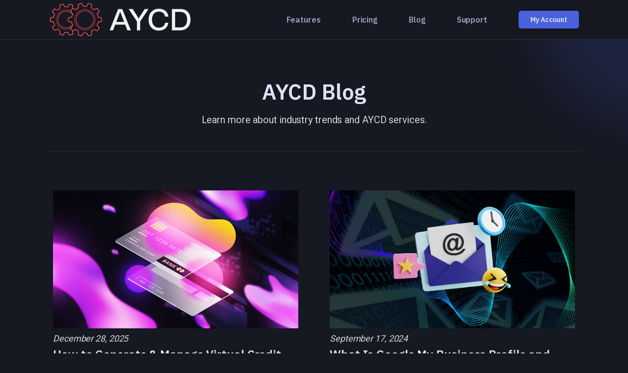

--- FILE ---
content_type: text/html;charset=UTF-8
request_url: https://aycd.io/blog
body_size: 7272
content:
<!DOCTYPE html>
<html lang="en" class="no-js">
<head>
    <title>Blog | AYCD</title>
    
    <meta name="twitter:card" content="summary"/>
    <meta name="twitter:site" content="@aycdio"/>
    <meta name="twitter:creator" content="@aycdio"/>

    
    
    <meta name="twitter:card" content="summary"/>
    <meta name="twitter:site" content="@aycdio"/>
    <meta name="twitter:creator" content="@aycdio"/>

    <meta name="description"
          content="Software and services designed to maximize your productivity, efficiency, and profit. Resell Pass, Queue Pass, Traffic Pass, Ultimate Pass.">
    <meta name="keywords"
          content="reselling tools, sneaker reselling, reselling, autosolve, autosolve ai, oneclick, traffic, seo">
    <meta property="og:title" content="Automation Done Right | AYCD"/>
    <meta property="og:type" content="website"/>
    <meta property="og:description"
          content="Software and services designed to maximize your productivity, efficiency, and profit. Resell Pass, Queue Pass, Traffic Pass, Ultimate Pass.">
    <meta property="og:url"
          content="https://aycd.io/blog"/>
    <meta property="og:image" content="https://storage.googleapis.com/web.buckets.aycd.io/2021/brand/discord/aycd.png"/>

    
    <meta charset="utf-8">
    <meta http-equiv="X-UA-Compatible" content="IE=edge">
    <meta name="viewport" content="width=device-width,initial-scale=1">
    <link rel="stylesheet" href="https://storage.googleapis.com/web.buckets.aycd.io/2021/cube/css/style.css"/>
    <link rel="stylesheet" href="https://pro.fontawesome.com/releases/v5.15.1/css/all.css" crossorigin="anonymous"/>
    <link rel="apple-touch-icon" sizes="180x180"
          href="https://storage.googleapis.com/web.buckets.aycd.io/2021/favicon/apple-touch-icon.png">
    <link rel="icon" type="image/png" sizes="32x32"
          href="https://storage.googleapis.com/web.buckets.aycd.io/2021/favicon/favicon-32x32.png">
    <link rel="icon" type="image/png" sizes="16x16"
          href="https://storage.googleapis.com/web.buckets.aycd.io/2021/favicon/favicon-16x16.png">
    <link rel="manifest" href="https://storage.googleapis.com/web.buckets.aycd.io/2021/favicon/site.webmanifest">
    <link rel="mask-icon" href="https://storage.googleapis.com/web.buckets.aycd.io/2021/favicon/safari-pinned-tab.svg"
          color="#5bbad5">
    <link rel="shortcut icon" href="https://storage.googleapis.com/web.buckets.aycd.io/2021/favicon/favicon.ico">
    <meta name="msapplication-TileColor" content="#224679">
    <meta name="msapplication-config"
          content="https://storage.googleapis.com/web.buckets.aycd.io/2021/favicon/browserconfig.xml">
    <meta name="theme-color" content="#161822">
    <script type="application/ld+json">
        {
            "@context": "http://schema.org",
            "@type": "Organization",
            "name": "AYCD Inc",
            "url": "https://aycd.io",
            "sameAs": [
                "https://twitter.com/aycdio",
                "https://instagram.com/aycd.io"
            ]
        }
    </script>
    <style>

        li, p {
            color: #D3D7E1;
        }

        .button, .header-nav a:not(.button) {
            border-radius: 5px;
            text-transform: none;
        }

        .social-link {
            text-decoration: none;
        }

        .tiles-item {
            display: flex;
        }

        .tiles-item-inner {
            display: flex;
            flex-direction: column;
            flex: 1;
            border-radius: 10px;
        }

        .features-tiles-item-content {
            display: flex;
            flex-direction: column;
            flex: 1;
        }

        .features-tiles-item-content > .button {
            margin-top: auto;
        }

        .cta-inner {
            border-radius: 10px;
        }

        .video-placeholder:hover .ytp-large-play-button-bg {
            fill: rgb(255, 0, 0);
        }

        .ytp-large-play-button {
            position: absolute;
            left: 50%;
            top: 50%;
            width: 68px;
            height: 48px;
            margin-left: -34px;
            margin-top: -24px;
            -moz-transition: opacity .25s cubic-bezier(0.0, 0.0, 0.2, 1);
            -webkit-transition: opacity .25s cubic-bezier(0.0, 0.0, 0.2, 1);
            transition: opacity .25s cubic-bezier(0.0, 0.0, 0.2, 1);
            z-index: 1;
            border: none;
            background-color: transparent;
            padding: 0;
        }

        .ytp-large-play-button-bg {
            -moz-transition: fill .1s cubic-bezier(0.4, 0.0, 1, 1), fill-opacity .1s cubic-bezier(0.4, 0.0, 1, 1);
            -webkit-transition: fill .1s cubic-bezier(0.4, 0.0, 1, 1), fill-opacity .1s cubic-bezier(0.4, 0.0, 1, 1);
            transition: fill .1s cubic-bezier(0.4, 0.0, 1, 1), fill-opacity .1s cubic-bezier(0.4, 0.0, 1, 1);
            fill: #212121;
            fill-opacity: .8;
        }

        .pricing .tiles-item {
            flex-basis: 450px;
            max-width: 450px;
        }

        [type=radio] {
            display: none;
        }

        .site-header-custom {
            background: #161822;
            border-bottom: 1px solid rgba(255, 255, 255, 0.1);
            position: fixed !important;
            top: 0;
            width: 100%;
        }

        .brand {
            height: 80px
        }

        .brand a {
            text-decoration: none;
        }

        .gear {
            display: inline-block;
            height: 70px;
            margin-top: 5px;
        }

        .leftGear {
            position: absolute;
        }

        .rightGear {
            position: relative;
            margin-left: 37.6px
        }

        @media only screen and (max-width: 413px) {
            .gearText {
                display: none;
            }
        }

        @media (max-width: 1015px) and (min-width: 770px) {
            .gearText {
                display: none;
            }
        }

        @media (max-width: 770px) {
            .h1-mobile {
                font-size: 36px;
                line-height: 46px
            }

            .h2-mobile {
                font-size: 32px;
                line-height: 42px
            }

            .h3-mobile {
                font-size: 24px;
                line-height: 34px;
                letter-spacing: -0.1px
            }

            .h4-mobile {
                font-size: 24px;
                line-height: 34px;
                letter-spacing: -0.1px
            }

            .h5-mobile {
                font-size: 20px;
                line-height: 30px;
                letter-spacing: -0.1px
            }

            .h6-mobile {
                font-size: 18px;
                line-height: 28px;
                letter-spacing: -0.1px
            }
        }

        @media (max-width: 770px) {
            .button-wide-mobile {
                width: 100%;
                max-width: 280px
            }
        }

        @media (max-width: 770px) {
            .form-group-desktop .form-input {
                margin-bottom: 12px
            }

            .form-group-desktop .button {
                width: 100%
            }
        }

        @media (max-width: 770px) {
            .split-wrap .split-item .split-item-content {
                margin-bottom: 32px
            }

            .split-wrap.invert-mobile .split-item .split-item-content {
                -webkit-box-ordinal-group: 2;
                order: 1;
                margin-bottom: 0 !important
            }

            .split-wrap.invert-mobile .split-item .split-item-image {
                margin-bottom: 32px
            }
        }

        @media (max-width: 770px) {
            .header-nav-toggle {
                display: block
            }

            .header-nav-toggle + .header-nav {
                -webkit-box-orient: vertical;
                -webkit-box-direction: normal;
                flex-direction: column;
                position: absolute;
                left: 0;
                right: 0;
                top: 100%;
                z-index: 9999;
                background: #101119;
                max-height: 0;
                opacity: 0;
                overflow: hidden;
                -webkit-transition: max-height .25s ease-in-out, opacity .15s;
                transition: max-height .25s ease-in-out, opacity .15s
            }

            .header-nav-toggle + .header-nav.is-active {
                opacity: 1
            }

            .header-nav-toggle + .header-nav .header-nav-inner {
                -webkit-box-orient: vertical;
                -webkit-box-direction: normal;
                flex-direction: column;
                padding: 24px
            }

            .header-nav-toggle + .header-nav ul {
                display: block;
                text-align: center
            }

            .header-nav-toggle + .header-nav ul a:not(.button) {
                display: -webkit-inline-box;
                display: inline-flex;
                color: #DDE2F4;
                padding-top: 12px;
                padding-bottom: 12px
            }

            .header-nav-toggle + .header-nav a.button {
                margin-left: 0;
                margin-top: 12px;
                margin-bottom: 12px
            }
        }

        @media (max-width: 770px) {

            .footer-top > *:not(:last-child),
            .footer-bottom > *:not(:last-child) {
                margin-bottom: 24px
            }
        }

        @media (max-width: 770px) {
            .hero .split-wrap .split-item .split-item-content {
                margin-bottom: 48px
            }

            .hero .split-wrap.invert-mobile .split-item .split-item-image {
                margin-bottom: 48px
            }
        }

        @media (max-width: 770px) {
            .ta-l-mobile {
                text-align: left
            }

            .ta-c-mobile {
                text-align: center
            }

            .ta-r-mobile {
                text-align: right
            }

            .center-content-mobile {
                text-align: center
            }

            .center-content-mobile img,
            .center-content-mobile svg,
            .center-content-mobile video {
                margin-left: auto;
                margin-right: auto
            }

            .center-content-mobile .button-group {
                -webkit-box-pack: center;
                justify-content: center
            }

            .spacer-4-mobile {
                padding-top: 4px
            }

            .spacer-8-mobile {
                padding-top: 8px
            }

            .spacer-12-mobile {
                padding-top: 12px
            }

            .spacer-16-mobile {
                padding-top: 16px
            }

            .spacer-24-mobile {
                padding-top: 24px
            }

            .spacer-32-mobile {
                padding-top: 32px
            }

            .spacer-48-mobile {
                padding-top: 48px
            }

            .spacer-64-mobile {
                padding-top: 64px
            }
        }


        @media (min-width: 821px) {
            .container .split-wrap .split-item .split-item-image {
                min-width: 200px;
            }

            .container .split-wrap .split-item .split-item-content {
                width: 400px;
            }
        }

        @media (min-width: 641px) {
            .container .split-wrap .split-item .split-item-image {
                min-width: 200px;
            }

            .split-wrap .split-item .split-item-content {
                width: 300px;
            }

            .apps-showcase .tiles-item {
                padding: 16px;
            }
        }

        .footer {
            padding: 70px 0;
        }

        .footer-col {
            width: 25%;
            padding: 0 15px;
            float: left;
        }

        .footer-col h4 {
            font-size: 18px;
            text-transform: capitalize;
            margin-bottom: 35px;
            font-weight: 500;
            position: relative;
        }

        .footer-col h4::before {
            content: '';
            position: absolute;
            left: 0;
            bottom: -10px;
            background-color: #4A61DD;
            height: 2px;
            box-sizing: border-box;
            width: 50px;
        }

        .footer-col ul li:not(:last-child) {
            margin-bottom: 10px;
        }

        .footer-col ul li a {
            font-size: 16px;
            text-transform: capitalize;
            text-decoration: none;
            font-weight: 300;
            color: inherit;
            display: block;
            transition: all 0.3s ease;
        }

        .footer-col ul li a:hover {
            color: inherit;
            padding-left: 8px;
        }

        .footer-col .social-links a {
            display: inline-block;
            height: 40px;
            width: 40px;
            margin: 0 10px 10px 0;
            text-align: center;
            line-height: 40px;
            border-radius: 50%;
            transition: all 0.5s ease;
        }

        .footer-col .social-links a:hover {
            color: inherit;
        }

        /*responsive*/
        @media (max-width: 767px) {
            .footer-col {
                width: 50%;
                margin-bottom: 30px;
            }
        }

        @media (max-width: 574px) {
            .footer-col {
                width: 100%;
            }
        }
    </style>

    <style>
        .pagination {
            display: inline-block;
        }

        .pagination a {
            color: #99A1BA;
            float: left;
            padding: 8px 16px;
            text-decoration: none;
            text-transform: none;
            border: 1px solid #99A1BA;
            border-radius: 5px;
            margin: 5px;
        }

        .pagination a:hover {
            color: #D3D7E1;
            border-color: #D3D7E1;
        }

    </style>
</head>
<body class="has-animations">
<div class="body-wrap">
    
    <header class="site-header site-header-custom reveal-from-bottom">
        <div class="container">
            <div class="site-header-inner">
                <div class="brand">
                    <a href="#" id="home-link">
                        <img class="gear leftGear"
                             src="https://storage.googleapis.com/web.buckets.aycd.io/2021/brand/rotating/logo_lg.png"
                             alt="Left Gear"/>
                        <img class="gear rightGear"
                             src="https://storage.googleapis.com/web.buckets.aycd.io/2021/brand/rotating/logo_rg.png"
                             alt="Right Gear"/>
                        <img class="gear gearText"
                             src="https://storage.googleapis.com/web.buckets.aycd.io/2021/brand/rotating/logo_text.png"
                             alt="AYCD"/>
                    </a>
                </div>
                <button id="header-nav-toggle" class="header-nav-toggle" aria-controls="primary-menu"
                        aria-expanded="false"><span class="screen-reader">Menu</span> <span class="hamburger"><span
                        class="hamburger-inner"></span></span></button>
                <nav id="header-nav" class="header-nav">
                    <div class="header-nav-inner">
                        <ul class="list-reset text-xs header-nav-right">
                            <li><a href="/#features">Features</a></li>
                        </ul>
                        <ul class="list-reset text-xs header-nav-right">
                            <li><a href="/#pricing">Pricing</a></li>
                        </ul>
                        <ul class="list-reset text-xs header-nav-right">
                            <li><a href="/blog">Blog</a></li>
                        </ul>
                        <ul class="list-reset text-xs header-nav-right">
                            <li><a href="/support">Support</a></li>
                        </ul>
                        <ul class="list-reset header-nav-right">
                            <li><a class="button button-primary button-wide-mobile button-sm" href="/account">My
                                Account</a></li>
                        </ul>
                    </div>
                </nav>
            </div>
        </div>
    </header>

    <main class="site-content">
        <section class="hero section illustration-section-01">
            <div class="container">
                <div class="hero-inner section-inner center-content pb-16">
                    <div class="hero-content"><h1 class="mt-0 mb-16 reveal-from-bottom" data-reveal-delay="200">AYCD
                        Blog</h1>
                        <div class="container-xs">
                            <p class="mt-0 mb-32 reveal-from-bottom" data-reveal-delay="400">
                                Learn more about industry trends and AYCD services.
                            </p>
                        </div>
                    </div>
                </div>
            </div>
        </section>
        <section class="features-tiles section">
            <div class="container">
                <div class="features-tiles-inner section-inner has-top-divider">
                    <div class="tiles-wrap">
                        <div class="tiles-item reveal-from-bottom" style="max-width: 500px; flex-basis: 500px;">
                            <div class="tiles-item-inner">
                                <div class="features-tiles-item-header">
                                    <a href="https://aycd.io/blog/how-generate-manage-virtual-credit-card-profiles">
                                        <div class="mb-8"><img
                                                class="lazyload"
                                                data-src="https://storage.googleapis.com/content.buckets.aycd.io/blog/Generate_VCC.jpg"
                                                alt="article #22 preview image"
                                                width="500" height="250"></div>
                                    </a>
                                    <p class="m-0 text-sm datetime" style="font-style: italic">2025-12-28 17:21:00.0</p>
                                </div>
                                <div class="features-tiles-item-content">
                                    <a href="https://aycd.io/blog/how-generate-manage-virtual-credit-card-profiles">
                                        <h4 class="mt-0 mb-8">How to Generate &amp; Manage Virtual Credit Cards and Profiles</h4></a>
                                    <p class="m-0 text-sm">Virtual credit cards offer enhanced security and control for online transactions. Learn how they work, who offers them, and how AYCD Profile Builder helps manage virtual cards and profiles.</p>
                                </div>
                            </div>
                        </div>
                        <div class="tiles-item reveal-from-bottom" style="max-width: 500px; flex-basis: 500px;">
                            <div class="tiles-item-inner">
                                <div class="features-tiles-item-header">
                                    <a href="https://aycd.io/blog/What-Google-My-Business-Profile-How-Can-Impact-SEO">
                                        <div class="mb-8"><img
                                                class="lazyload"
                                                data-src="https://storage.googleapis.com/content.buckets.aycd.io/blog/what-is-google-my-business-profile-title-image-1726608911567.png"
                                                alt="article #85 preview image"
                                                width="500" height="250"></div>
                                    </a>
                                    <p class="m-0 text-sm datetime" style="font-style: italic">2024-09-17 21:33:00.0</p>
                                </div>
                                <div class="features-tiles-item-content">
                                    <a href="https://aycd.io/blog/What-Google-My-Business-Profile-How-Can-Impact-SEO">
                                        <h4 class="mt-0 mb-8">What Is Google My Business Profile and How Can It Impact SEO?</h4></a>
                                    <p class="m-0 text-sm">Learn how optimizing your Google My Business profile can enhance your local search visibility and boost your SEO performance, with tips on leveraging OneClick’s Traffic &amp; SEO Module for maximum impact.</p>
                                </div>
                            </div>
                        </div>
                        <div class="tiles-item reveal-from-bottom" style="max-width: 500px; flex-basis: 500px;">
                            <div class="tiles-item-inner">
                                <div class="features-tiles-item-header">
                                    <a href="https://aycd.io/blog/What-is-Geo-Location-UULE-how-does-impact-SEO">
                                        <div class="mb-8"><img
                                                class="lazyload"
                                                data-src="https://storage.googleapis.com/content.buckets.aycd.io/blog/blog-uule-traffic-aycd-1725658666386.png"
                                                alt="article #84 preview image"
                                                width="500" height="250"></div>
                                    </a>
                                    <p class="m-0 text-sm datetime" style="font-style: italic">2024-09-06 05:29:00.0</p>
                                </div>
                                <div class="features-tiles-item-content">
                                    <a href="https://aycd.io/blog/What-is-Geo-Location-UULE-how-does-impact-SEO">
                                        <h4 class="mt-0 mb-8">What is Geo Location UULE and how does it Impact SEO?</h4></a>
                                    <p class="m-0 text-sm">Learn how Geo Location UULE can enhance your local SEO strategy and how OneClick&#39;s Traffic &amp; SEO module simplifies geo-targeting to boost your search rankings across specific regions.</p>
                                </div>
                            </div>
                        </div>
                        <div class="tiles-item reveal-from-bottom" style="max-width: 500px; flex-basis: 500px;">
                            <div class="tiles-item-inner">
                                <div class="features-tiles-item-header">
                                    <a href="https://aycd.io/blog/what-does-bounce-rate-mean-how-does-impact-SEO">
                                        <div class="mb-8"><img
                                                class="lazyload"
                                                data-src="https://storage.googleapis.com/content.buckets.aycd.io/blog/ts6-1725338303131.png"
                                                alt="article #83 preview image"
                                                width="500" height="250"></div>
                                    </a>
                                    <p class="m-0 text-sm datetime" style="font-style: italic">2024-09-01 21:34:00.0</p>
                                </div>
                                <div class="features-tiles-item-content">
                                    <a href="https://aycd.io/blog/what-does-bounce-rate-mean-how-does-impact-SEO">
                                        <h4 class="mt-0 mb-8">What Does Bounce Rate Mean and How Does It Impact SEO?</h4></a>
                                    <p class="m-0 text-sm">Learn what Bounce Rate means and how it impacts your SEO strategy. Then, discover effective ways to improve your Bounce Rate.</p>
                                </div>
                            </div>
                        </div>
                        <div class="tiles-item reveal-from-bottom" style="max-width: 500px; flex-basis: 500px;">
                            <div class="tiles-item-inner">
                                <div class="features-tiles-item-header">
                                    <a href="https://aycd.io/blog/What-Dwell-Time-How-Does-Impact-SEO">
                                        <div class="mb-8"><img
                                                class="lazyload"
                                                data-src="https://storage.googleapis.com/content.buckets.aycd.io/blog/dwell_time-1725050944142.png"
                                                alt="article #82 preview image"
                                                width="500" height="250"></div>
                                    </a>
                                    <p class="m-0 text-sm datetime" style="font-style: italic">2024-08-30 20:45:00.0</p>
                                </div>
                                <div class="features-tiles-item-content">
                                    <a href="https://aycd.io/blog/What-Dwell-Time-How-Does-Impact-SEO">
                                        <h4 class="mt-0 mb-8">What is Dwell Time and How Does it Impact SEO?</h4></a>
                                    <p class="m-0 text-sm">Discover the importance of Dwell Time in SEO and learn how OneClick&#39;s Traffic &amp; SEO tool can help you optimize this crucial metric to enhance your website&#39;s performance and user engagement.</p>
                                </div>
                            </div>
                        </div>
                        <div class="tiles-item reveal-from-bottom" style="max-width: 500px; flex-basis: 500px;">
                            <div class="tiles-item-inner">
                                <div class="features-tiles-item-header">
                                    <a href="https://aycd.io/blog/How-Optimize-SEO-Any-Website-with-Powerful-SEO-Tool">
                                        <div class="mb-8"><img
                                                class="lazyload"
                                                data-src="https://storage.googleapis.com/content.buckets.aycd.io/blog/traffic_pass_blog_preview_image-1722072186447.png"
                                                alt="article #81 preview image"
                                                width="500" height="250"></div>
                                    </a>
                                    <p class="m-0 text-sm datetime" style="font-style: italic">2024-07-26 17:41:00.0</p>
                                </div>
                                <div class="features-tiles-item-content">
                                    <a href="https://aycd.io/blog/How-Optimize-SEO-Any-Website-with-Powerful-SEO-Tool">
                                        <h4 class="mt-0 mb-8">How to Optimize SEO on Any Website with Our Powerful SEO Tool</h4></a>
                                    <p class="m-0 text-sm">Discover how to dominate search engine (SEO) rankings with Traffic by AYCD, our all-in-one SEO tool. Perfect for those looking to boost their online visibility and outrank competitors.</p>
                                </div>
                            </div>
                        </div>
                        <div class="tiles-item reveal-from-bottom" style="max-width: 500px; flex-basis: 500px;">
                            <div class="tiles-item-inner">
                                <div class="features-tiles-item-header">
                                    <a href="https://aycd.io/blog/How-Find-Where-Chrome-Extensions-Saved">
                                        <div class="mb-8"><img
                                                class="lazyload"
                                                data-src="https://storage.googleapis.com/content.buckets.aycd.io/blog/How-Find-Where-Chrome-Extensions-Saved-1712921223457.png"
                                                alt="article #78 preview image"
                                                width="500" height="250"></div>
                                    </a>
                                    <p class="m-0 text-sm datetime" style="font-style: italic">2024-04-12 10:14:00.0</p>
                                </div>
                                <div class="features-tiles-item-content">
                                    <a href="https://aycd.io/blog/How-Find-Where-Chrome-Extensions-Saved">
                                        <h4 class="mt-0 mb-8">How to Find Where Chrome Extensions Are Saved</h4></a>
                                    <p class="m-0 text-sm">Discover how to effortlessly locate Chrome extension files on Windows and macOS with our straightforward guide, enhancing your browsing efficiency and organization.</p>
                                </div>
                            </div>
                        </div>
                        <div class="tiles-item reveal-from-bottom" style="max-width: 500px; flex-basis: 500px;">
                            <div class="tiles-item-inner">
                                <div class="features-tiles-item-header">
                                    <a href="https://aycd.io/blog/How-Setup-IMAP-aol-Email-mail-accounts">
                                        <div class="mb-8"><img
                                                class="lazyload"
                                                data-src="https://storage.googleapis.com/content.buckets.aycd.io/blog/aol-email-imap-title-image-aycd-inbox-1706910305910.png"
                                                alt="article #76 preview image"
                                                width="500" height="250"></div>
                                    </a>
                                    <p class="m-0 text-sm datetime" style="font-style: italic">2024-02-26 19:11:00.0</p>
                                </div>
                                <div class="features-tiles-item-content">
                                    <a href="https://aycd.io/blog/How-Setup-IMAP-aol-Email-mail-accounts">
                                        <h4 class="mt-0 mb-8">How to Setup IMAP on AOL Email Accounts</h4></a>
                                    <p class="m-0 text-sm">Unlock seamless AOL email management with this guide on setting up IMAP and app passwords, and discover how Inbox by AYCD&#39;s advanced features can revolutionize your workflow.</p>
                                </div>
                            </div>
                        </div>
                        <div class="tiles-item reveal-from-bottom" style="max-width: 500px; flex-basis: 500px;">
                            <div class="tiles-item-inner">
                                <div class="features-tiles-item-header">
                                    <a href="https://aycd.io/blog/How-Setup-IMAP-yahoo-Email-mail-Accounts">
                                        <div class="mb-8"><img
                                                class="lazyload"
                                                data-src="https://storage.googleapis.com/content.buckets.aycd.io/blog/yahoo-imap-setup-title-image-1702943529400.png"
                                                alt="article #67 preview image"
                                                width="500" height="250"></div>
                                    </a>
                                    <p class="m-0 text-sm datetime" style="font-style: italic">2024-01-31 03:01:00.0</p>
                                </div>
                                <div class="features-tiles-item-content">
                                    <a href="https://aycd.io/blog/How-Setup-IMAP-yahoo-Email-mail-Accounts">
                                        <h4 class="mt-0 mb-8">How to Setup IMAP on Yahoo Email Accounts</h4></a>
                                    <p class="m-0 text-sm">Learn how to create an app password for your Yahoo account and connect to email clients through IMAP.</p>
                                </div>
                            </div>
                        </div>
                        <div class="tiles-item reveal-from-bottom" style="max-width: 500px; flex-basis: 500px;">
                            <div class="tiles-item-inner">
                                <div class="features-tiles-item-header">
                                    <a href="https://aycd.io/blog/how-install-load-unpacked-chrome-extensions-manually">
                                        <div class="mb-8"><img
                                                class="lazyload"
                                                data-src="https://storage.googleapis.com/content.buckets.aycd.io/blog/how_to_manually_add_an_extension_to_chrome-1701278418143.png"
                                                alt="article #75 preview image"
                                                width="500" height="250"></div>
                                    </a>
                                    <p class="m-0 text-sm datetime" style="font-style: italic">2023-12-01 03:18:00.0</p>
                                </div>
                                <div class="features-tiles-item-content">
                                    <a href="https://aycd.io/blog/how-install-load-unpacked-chrome-extensions-manually">
                                        <h4 class="mt-0 mb-8">How to Install Unpacked Chrome Extensions Manually</h4></a>
                                    <p class="m-0 text-sm">Explore our step-by-step guide on manually installing unpacked Chrome extensions and discover how TabSentry&#39;s unique browser sessions and advanced features can revolutionize your multi-session online activities.</p>
                                </div>
                            </div>
                        </div>
                    </div>
                </div>
            </div>
        </section>
        <section class="section">
            <div class="container">
                <div class="features-tiles-inner center-content pt-16 has-top-divider">
                    <div class="pagination">
                        
                        <a href="/blog?page=1&amp;size=10">
                            Next <i class="fa fa-arrow-right"></i></a>
                    </div>
                </div>
            </div>
        </section>
    </main>
    
    <footer class="footer site-footer" style="padding-bottom: 0">
        <div class="container">
            <div class="row">
                <div class="footer-col">
                    <h4>Useful Links</h4>
                    <ul class="list-reset">
                        <li><a href="/">Home</a></li>
                        <li><a href="/login">Login</a></li>
                        <li><a href="/account">Dashboard</a></li>
                        <li><a href="/create-account">Create Account</a></li>
                    </ul>
                </div>
                <div class="footer-col">
                    <h4>Resources</h4>
                    <ul class="list-reset">
                        <li><a href="/blog">Blog</a></li>
                        <li><a href="https://aycd.zendesk.com/hc/en-us">Support Center</a></li>
                        <li><a href="https://aycd.zendesk.com/hc/en-us/requests/new">Submit a Request</a></li>
                        <li><a href="https://aycd.zendesk.com/hc/en-us/sections/360006079833">FAQ</a></li>
                    </ul>
                </div>
                <div class="footer-col">
                    <h4>Site</h4>
                    <ul class="list-reset">
                        <li><a href="/policy/terms">Terms of Use</a></li>
                        <li><a href="/policy/privacy">Privacy Policy</a></li>
                        <li><a href="/policy/refunds">Refund Policy</a></li>
                        <li><a href="/policy/cookies">Cookie Policy</a></li>
                        <li><a class="termly-cookie-preference-button" type="button" href="#" onclick="if (!window.__cfRLUnblockHandlers) return false; displayPreferenceModal()" style="cursor: pointer;" data-cf-modified-de9461ddadb03880d7704312-="">Cookie Preferences</a></li>
                        <li><a href="/policy/disclaimer">Disclaimer</a></li>
                    </ul>
                </div>
                <div class="footer-col">
                    <h4>follow us</h4>
                    <div class="social-links">
                        <a href="//twitter.com/aycdio" aria-label="twitter link" target="_blank"
                           class="social-link"><i
                                class="fab fa-twitter fa-2x social"></i></a>
                        <a href="//www.instagram.com/aycd.io" aria-label="instagram link" target="_blank"
                           class="social-link"><i
                                class="fab fa-instagram fa-2x social"></i></a>
                        <a href="//www.youtube.com/c/aycdio" aria-label="youtube link" target="_blank"
                           class="social-link"><i
                                class="fab fa-youtube fa-2x social"></i></a>
                        <a href="/cdn-cgi/l/email-protection#88ebe7e6fce9ebfcc8e9f1ebeca6e1e7" aria-label="email address" target="_blank" class="social-link"><i
                                class="fa fa-envelope fa-2x social"></i></a>
                    </div>
                </div>
            </div>
        </div>
    </footer>
    <div class="container">
        <div class="text-xxs" style="padding-top: 0; padding-bottom: 24px;">
            <div class="footer-copyright">&copy; 2026 AYCD Inc</div>
        </div>
    </div>

</div>

    <script data-cfasync="false" src="/cdn-cgi/scripts/5c5dd728/cloudflare-static/email-decode.min.js"></script><script type="de9461ddadb03880d7704312-text/javascript" src="https://app.termly.io/embed.min.js" data-website-uuid="3a15762e-56f1-4e75-b5e0-5c42d2638a7f"></script>
    <script defer="defer" src="https://cdnjs.cloudflare.com/ajax/libs/lazysizes/5.3.2/lazysizes.min.js" integrity="sha512-q583ppKrCRc7N5O0n2nzUiJ+suUv7Et1JGels4bXOaMFQcamPk9HjdUknZuuFjBNs7tsMuadge5k9RzdmO+1GQ==" crossorigin="anonymous" referrerpolicy="no-referrer" type="de9461ddadb03880d7704312-text/javascript"></script>
    <script defer="defer" src="https://storage.googleapis.com/web.buckets.aycd.io/2021/cube/js/main.min.js" type="de9461ddadb03880d7704312-text/javascript"></script>
    <script type="de9461ddadb03880d7704312-text/javascript">
        const gear1 = document.querySelector(".leftGear").style;
        const gear2 = document.querySelector(".rightGear").style;
        window.onscroll = function rotateGear() {
            gear1.transform = "rotate(-" + (window.scrollY / 5) + "deg)";
            gear2.transform = "rotate(" + (window.scrollY / 5) + "deg)";
        };
        document.querySelectorAll(".datetime").forEach(dateTimeEl => {
            const date = new Date(dateTimeEl.innerText);
            dateTimeEl.innerText = date.toLocaleDateString('default', {month: 'long', day: 'numeric', year: 'numeric'});
        });
        let homeLinkEl = document.querySelector("#home-link");
        if (homeLinkEl) {
            homeLinkEl.onclick = function () {
                if (location.pathname !== '' && location.pathname !== '/') {
                    location.href = location.origin;
                }
            };
        }
    </script>

<script src="/cdn-cgi/scripts/7d0fa10a/cloudflare-static/rocket-loader.min.js" data-cf-settings="de9461ddadb03880d7704312-|49" defer></script><script defer src="https://static.cloudflareinsights.com/beacon.min.js/vcd15cbe7772f49c399c6a5babf22c1241717689176015" integrity="sha512-ZpsOmlRQV6y907TI0dKBHq9Md29nnaEIPlkf84rnaERnq6zvWvPUqr2ft8M1aS28oN72PdrCzSjY4U6VaAw1EQ==" data-cf-beacon='{"version":"2024.11.0","token":"2f386af82ba549dcb1008d717a87529b","server_timing":{"name":{"cfCacheStatus":true,"cfEdge":true,"cfExtPri":true,"cfL4":true,"cfOrigin":true,"cfSpeedBrain":true},"location_startswith":null}}' crossorigin="anonymous"></script>
</body>
</html>


--- FILE ---
content_type: text/css
request_url: https://storage.googleapis.com/web.buckets.aycd.io/2021/cube/css/style.css
body_size: 156486
content:
@import url("https://fonts.googleapis.com/css?family=IBM+Plex+Sans:500,600|Heebo:400,500,700&display=swap");html{line-height:1.15;-ms-text-size-adjust:100%;-webkit-text-size-adjust:100%}body{margin:0}article,aside,footer,header,nav,section{display:block}h1{font-size:2em;margin:0.67em 0}figcaption,figure,main{display:block}figure{margin:1em 40px}hr{box-sizing:content-box;height:0;overflow:visible}pre{font-family:monospace, monospace;font-size:1em}a{background-color:transparent;-webkit-text-decoration-skip:objects}abbr[title]{border-bottom:none;text-decoration:underline;-webkit-text-decoration:underline dotted;text-decoration:underline dotted}b,strong{font-weight:inherit}b,strong{font-weight:bolder}code,kbd,samp{font-family:monospace, monospace;font-size:1em}dfn{font-style:italic}mark{background-color:#ff0;color:#000}small{font-size:80%}sub,sup{font-size:75%;line-height:0;position:relative;vertical-align:baseline}sub{bottom:-0.25em}sup{top:-0.5em}audio,video{display:inline-block}audio:not([controls]){display:none;height:0}img{border-style:none}svg:not(:root){overflow:hidden}button,input,optgroup,select,textarea{font-family:sans-serif;font-size:100%;line-height:1.15;margin:0}button,input{overflow:visible}button,select{text-transform:none}button,html [type="button"],[type="reset"],[type="submit"]{-webkit-appearance:button}button::-moz-focus-inner,[type="button"]::-moz-focus-inner,[type="reset"]::-moz-focus-inner,[type="submit"]::-moz-focus-inner{border-style:none;padding:0}button:-moz-focusring,[type="button"]:-moz-focusring,[type="reset"]:-moz-focusring,[type="submit"]:-moz-focusring{outline:1px dotted ButtonText}fieldset{padding:0.35em 0.75em 0.625em}legend{box-sizing:border-box;color:inherit;display:table;max-width:100%;padding:0;white-space:normal}progress{display:inline-block;vertical-align:baseline}textarea{overflow:auto}[type="checkbox"],[type="radio"]{box-sizing:border-box;padding:0}[type="number"]::-webkit-inner-spin-button,[type="number"]::-webkit-outer-spin-button{height:auto}[type="search"]{-webkit-appearance:textfield;outline-offset:-2px}[type="search"]::-webkit-search-cancel-button,[type="search"]::-webkit-search-decoration{-webkit-appearance:none}::-webkit-file-upload-button{-webkit-appearance:button;font:inherit}details,menu{display:block}summary{display:list-item}canvas{display:inline-block}template{display:none}[hidden]{display:none}@media (min-width: 641px){.has-animations [class*=reveal-]{opacity:0;will-change:opacity, transform}.has-animations .reveal-from-top{-webkit-transform:translateY(-10px);transform:translateY(-10px)}.has-animations .reveal-from-bottom{-webkit-transform:translateY(10px);transform:translateY(10px)}.has-animations .reveal-from-left{-webkit-transform:translateX(-10px);transform:translateX(-10px)}.has-animations .reveal-from-right{-webkit-transform:translateX(10px);transform:translateX(10px)}.has-animations .reveal-scale-up{-webkit-transform:scale(.95);transform:scale(.95)}.has-animations .reveal-scale-down{-webkit-transform:scale(1.05);transform:scale(1.05)}.has-animations .reveal-rotate-from-left{-webkit-transform:perspective(1000px) rotateY(-45deg);transform:perspective(1000px) rotateY(-45deg)}.has-animations .reveal-rotate-from-right{-webkit-transform:perspective(1000px) rotateY(45deg);transform:perspective(1000px) rotateY(45deg)}.has-animations.is-loaded [class*=reveal-]{-webkit-transition:opacity .8s cubic-bezier(0.39, 0.575, 0.565, 1),-webkit-transform .8s cubic-bezier(0.39, 0.575, 0.565, 1);transition:opacity .8s cubic-bezier(0.39, 0.575, 0.565, 1),-webkit-transform .8s cubic-bezier(0.39, 0.575, 0.565, 1);transition:opacity .8s cubic-bezier(0.39, 0.575, 0.565, 1),transform .8s cubic-bezier(0.39, 0.575, 0.565, 1);transition:opacity .8s cubic-bezier(0.39, 0.575, 0.565, 1),transform .8s cubic-bezier(0.39, 0.575, 0.565, 1),-webkit-transform .8s cubic-bezier(0.39, 0.575, 0.565, 1)}.has-animations.is-loaded [class*=reveal-].is-revealed{opacity:1;-webkit-transform:translate(0);transform:translate(0)}}html{box-sizing:border-box}*,*:before,*:after{box-sizing:inherit}body{background:#161822;-moz-osx-font-smoothing:grayscale;-webkit-font-smoothing:antialiased}hr{border:0;display:block;height:1px;background:#2B2F40;margin-top:24px;margin-bottom:24px}ul,ol{margin-top:0;padding-left:24px}ul:not(:last-child),ol:not(:last-child){margin-bottom:24px}ul{list-style:disc}ol{list-style:decimal}li:not(:last-child){margin-bottom:12px}li>ul,li>ol{margin-top:12px;margin-bottom:0}dl{margin-top:0;margin-bottom:24px}dt{font-weight:700}dd{margin-left:24px;margin-bottom:24px}img{border-radius:2px}img,svg,video{display:block;height:auto;max-width:100%}figure{margin:48px 0}figcaption{padding:8px 0}table{font-size:16px;line-height:24px;letter-spacing:-0.1px;border-collapse:collapse;margin-bottom:24px;width:100%}tr{border-bottom:1px solid #2B2F40}th{font-weight:700;text-align:left}th,td{padding:8px 16px}th:first-child,td:first-child{padding-left:0}th:last-child,td:last-child{padding-right:0}.invert-color hr{display:block;height:1px;background:#DDE2F4}.invert-color tr{border-bottom:1px solid #DDE2F4}html{font-size:20px;line-height:30px;letter-spacing:-0.1px}body{color:#99A1BA;font-size:1rem}body,button,input,select,textarea{font-family:"Heebo", sans-serif;font-weight:400}h1,h2,h3,h4,h5,h6,.h1,.h2,.h3,.h4,.h5,.h6{font-family:"IBM Plex Sans", serif;font-weight:600;clear:both;color:#DDE2F4;word-wrap:break-word;overflow-wrap:break-word}h1,.h1{font-size:36px;line-height:46px}h2,.h2{font-size:32px;line-height:42px}h3,.h3{font-size:24px;line-height:34px;letter-spacing:-0.1px}h4,.h4{font-size:24px;line-height:34px;letter-spacing:-0.1px}h5,.h5{font-size:20px;line-height:30px;letter-spacing:-0.1px}h6,.h6,small,.text-sm{font-size:18px;line-height:28px;letter-spacing:-0.1px}.text-xs{font-size:16px;line-height:24px;letter-spacing:-0.1px}.text-xxs{font-size:14px;line-height:22px}figcaption{font-size:14px;line-height:22px}a:not(.button){color:#4A61DD}a:not(.button):hover,a:not(.button):active{outline:0;text-decoration:none}a.button-link{color:#99A1BA}h1,.h1{margin-top:48px;margin-bottom:32px}h2,.h2{margin-top:48px;margin-bottom:32px}h3,.h3{margin-top:36px;margin-bottom:24px}h4,h5,h6,.h4,.h5,.h6{margin-top:24px;margin-bottom:24px}p{margin-top:0;margin-bottom:24px}dfn,cite,em,i{font-style:italic}blockquote{font-size:20px;line-height:30px;letter-spacing:-0.1px;margin-top:24px;margin-bottom:24px;margin-left:24px}blockquote::before{content:"\201C"}blockquote::after{content:"\201D"}blockquote p{display:inline}address{border-width:1px 0;border-style:solid;border-color:#2B2F40;padding:24px 0;margin:0 0 24px}pre,pre h1,pre h2,pre h3,pre h4,pre h5,pre h6,pre .h1,pre .h2,pre .h3,pre .h4,pre .h5,pre .h6{font-family:"Courier 10 Pitch", Courier, monospace}pre,code,kbd,tt,var{background:#101119}pre{font-size:16px;line-height:24px;letter-spacing:-0.1px;max-width:100%;overflow:auto;padding:24px 24px;margin-top:24px;margin-bottom:24px}code,kbd,tt,var{font-family:Monaco, Consolas, "Andale Mono", "DejaVu Sans Mono", monospace;font-size:16px;line-height:24px;letter-spacing:-0.1px;padding:2px 4px}abbr,acronym{cursor:help}mark,ins{text-decoration:none}b,strong{font-weight:700}.invert-color{color:#70778E}.invert-color a:not(.button){color:#70778E}.invert-color a:not(.button):hover,.invert-color a:not(.button):active{outline:0;text-decoration:none}.invert-color a.button-link:hover,.invert-color a.button-link:active{color:#4A61DD}.invert-color a.func-link:hover,.invert-color a.func-link:active{color:#4A61DD}.invert-color h1,.invert-color h2,.invert-color h3,.invert-color h4,.invert-color h5,.invert-color h6,.invert-color .h1,.invert-color .h2,.invert-color .h3,.invert-color .h4,.invert-color .h5,.invert-color .h6{color:#161822}.invert-color address{border-color:#DDE2F4}.invert-color pre,.invert-color code,.invert-color kbd,.invert-color tt,.invert-color var{background:#101119}@media (max-width: 640px){.h1-mobile{font-size:36px;line-height:46px}.h2-mobile{font-size:32px;line-height:42px}.h3-mobile{font-size:24px;line-height:34px;letter-spacing:-0.1px}.h4-mobile{font-size:24px;line-height:34px;letter-spacing:-0.1px}.h5-mobile{font-size:20px;line-height:30px;letter-spacing:-0.1px}.h6-mobile{font-size:18px;line-height:28px;letter-spacing:-0.1px}}@media (min-width: 641px){h1,.h1{font-size:44px;line-height:54px}h2,.h2{font-size:36px;line-height:46px}h3,.h3{font-size:32px;line-height:42px}}.container,.container-sm,.container-xs{width:100%;margin:0 auto;padding-left:16px;padding-right:16px}@media (min-width: 481px){.container,.container-sm,.container-xs{padding-left:24px;padding-right:24px}}.container{max-width:1128px}.container-sm{max-width:944px}.container-xs{max-width:668px}[class*=container] [class*=container]{padding-left:0;padding-right:0}[class*=container] .container-sm{max-width:896px}[class*=container] .container-xs{max-width:620px}.button{display:-webkit-inline-box;display:inline-flex;font-size:14px;line-height:22px;font-weight:600;padding:12px 31px;height:48px;text-decoration:none !important;text-transform:uppercase;color:#4A61DD;background-color:#DDE2F4;border-width:1px;border-style:solid;border-color:rgba(0,0,0,0);border-radius:2px;cursor:pointer;-webkit-box-pack:center;justify-content:center;text-align:center;letter-spacing:inherit;white-space:nowrap;-webkit-transition:background .15s ease;transition:background .15s ease}.button:active{outline:0}.button:hover{background-color:#fcfcfe}.button.is-loading{position:relative;color:transparent !important;pointer-events:none}.button.is-loading::after{content:'';display:block;position:absolute;width:22px;height:22px;margin-left:-11px;margin-top:-11px;top:50%;left:50%;border:2px solid #4A61DD;border-radius:50%;border-right-color:transparent !important;border-top-color:transparent !important;z-index:1;-webkit-animation:button-loading .6s infinite linear;animation:button-loading .6s infinite linear}.button[disabled]{cursor:not-allowed;color:#161822;background-color:#3F455A !important}.button[disabled].is-loading::after{border-color:#161822}.button-sm{padding:6px 23px;height:36px}.button-dark{color:#DDE2F4;background-color:#161822}.button-dark:hover{background-color:#1c1f2b}.button-dark.is-loading::after{border-color:#DDE2F4}.button-primary{color:#DDE2F4;background-color:#4A61DD}.button-primary:hover{background-color:#576cdf}.button-primary.is-loading::after{border-color:#DDE2F4}.button-secondary{color:#DDE2F4;background-color:#2EA7E2}.button-secondary:hover{background-color:#3bade4}.button-secondary.is-loading::after{border-color:#DDE2F4}.button-block{display:-webkit-box;display:flex;width:100%}.button-group{display:-webkit-box;display:flex;flex-wrap:wrap;-webkit-box-align:center;align-items:center;margin-right:-8px;margin-left:-8px;margin-top:-8px}.button-group:last-of-type{margin-bottom:-8px}.button-group:not(:last-of-type){margin-bottom:8px}.button-group>[class*=button]{margin:8px}@media (max-width: 640px){.button-wide-mobile{width:100%;max-width:280px}}@-webkit-keyframes button-loading{0%{-webkit-transform:rotate(0);transform:rotate(0)}100%{-webkit-transform:rotate(360deg);transform:rotate(360deg)}}@keyframes button-loading{0%{-webkit-transform:rotate(0);transform:rotate(0)}100%{-webkit-transform:rotate(360deg);transform:rotate(360deg)}}fieldset{padding:0;margin:0;border:0}.form-label,.form-switch,.form-slider{color:#99A1BA;font-weight:500}.form-label{font-size:14px;line-height:22px}.form-input,.form-select,.form-checkbox input,.form-radio input{-moz-appearance:none;-webkit-appearance:none;background-color:rgba(0,0,0,0);border-width:1px;border-style:solid;border-color:#3F455A}.form-input:hover,.form-select:hover,.form-checkbox input:hover,.form-radio input:hover{border-color:#70778E}.form-input:active,.form-input:focus,.form-select:active,.form-select:focus,.form-checkbox input:active,.form-checkbox input:focus,.form-radio input:active,.form-radio input:focus{outline:none;border-color:#4A61DD}.form-input[disabled],.form-select[disabled],.form-checkbox input[disabled],.form-radio input[disabled]{cursor:not-allowed;background-color:#3F455A;border-color:#99A1BA}.form-input.form-error,.form-select.form-error,.form-checkbox input.form-error,.form-radio input.form-error{border-color:#EE5860}.form-input.form-warning,.form-select.form-warning,.form-checkbox input.form-warning,.form-radio input.form-warning{border-color:#E8A658}.form-input.form-success,.form-select.form-success,.form-checkbox input.form-success,.form-radio input.form-success{border-color:#17C297}.form-input,.form-select{display:block;font-size:16px;line-height:24px;letter-spacing:-0.1px;padding:11px 15px;height:48px;border-radius:0;color:#DDE2F4;box-shadow:none;max-width:100%;width:100%}.form-input::-webkit-input-placeholder{color:#70778E}.form-input::-moz-placeholder{color:#70778E}.form-input:-ms-input-placeholder{color:#70778E}.form-input::-ms-input-placeholder{color:#70778E}.form-input::placeholder{color:#70778E}.form-input::-ms-input-placeholder{color:#70778E}textarea.form-input{height:auto;resize:vertical}.form-select{padding-right:46px;background-image:url("data:image/svg+xml;charset=US-ASCII,%3Csvg%20viewBox%3D%220%200%2016%2016%22%20xmlns%3D%22http%3A%2F%2Fwww.w3.org%2F2000%2Fsvg%22%3E%3Cpath%20d%3D%22M8%2011.4L2.6%206%204%204.6l4%204%204-4L13.4%206%208%2011.4z%22%20fill%3D%22%23DDE2F4%22%20fill-rule%3D%22evenodd%22%2F%3E%3C%2Fsvg%3E");background-position:right 15px center;background-repeat:no-repeat;background-size:16px 16px}.form-select-sm{padding-right:38px;background-position:right 11px center}.form-select-sm,.form-input-sm{padding:5px 11px;height:36px}.has-icon-left,.has-icon-right{position:relative}.has-icon-left svg,.has-icon-right svg{pointer-events:none;position:absolute;top:50%;-webkit-transform:translateY(-50%);transform:translateY(-50%)}.has-icon-left .form-input{padding-left:46px}.has-icon-left .form-input+svg{left:15px}.has-icon-left .form-input-sm{padding-left:38px}.has-icon-left .form-input-sm+svg{left:11px}.has-icon-right .form-input{padding-right:46px}.has-icon-right .form-input+svg{right:15px}.has-icon-right .form-input-sm{padding-right:38px}.has-icon-right .form-input-sm+svg{right:11px}.form-checkbox,.form-radio,.form-switch{cursor:pointer}.form-checkbox,.form-radio,.form-switch,.form-slider{font-size:16px;line-height:24px;letter-spacing:-0.1px}.form-checkbox,.form-radio{color:#99A1BA}.form-checkbox,.form-radio{position:relative;padding-left:24px}.form-checkbox input,.form-radio input{position:absolute;left:0;top:3px;width:16px;height:16px;cursor:pointer}.form-checkbox input:checked,.form-radio input:checked{background-color:#4A61DD !important;border-color:#4A61DD !important;background-position:50%}.form-checkbox input{border-radius:2px}.form-checkbox input:checked{background-image:url([data-uri])}.form-radio input{border-radius:50%}.form-radio input:checked{background-image:url([data-uri])}.form-switch{display:-webkit-inline-box;display:inline-flex;-webkit-box-align:center;align-items:center;-webkit-user-select:none;-moz-user-select:none;-ms-user-select:none;user-select:none}.form-switch input{clip:rect(0, 0, 0, 0);height:1px;margin:-1px;overflow:hidden;position:absolute;width:1px}.form-switch .form-switch-icon{display:block;position:relative;min-width:60px;width:60px;height:32px;border-radius:16px;background:#3F455A}.form-switch .form-switch-icon::before{content:'';display:block;position:absolute;top:2px;left:2px;width:28px;height:28px;border-radius:14px;background:#DDE2F4;-webkit-transition:all .15s ease-out;transition:all .15s ease-out}.form-switch input:checked+.form-switch-icon{background:#4A61DD}.form-switch input:checked+.form-switch-icon::before{left:30px}.form-switch>span:not(.form-switch-icon){-webkit-box-ordinal-group:0;order:-1;margin-right:12px}.form-switch>span:not(.form-switch-icon):last-child{-webkit-box-ordinal-group:initial;order:initial;margin-left:12px;margin-right:0}.form-slider>span{display:block}.form-slider input[type=range]{-moz-appearance:none;-webkit-appearance:none;background:#99A1BA;border-radius:3px;height:6px;width:100%;margin-top:15px;margin-bottom:15px;outline:none}.form-slider input[type=range]::-webkit-slider-thumb{appearance:none;-webkit-appearance:none;background-color:#4A61DD;background-image:url("data:image/svg+xml;charset=US-ASCII,%3Csvg%20width%3D%2212%22%20height%3D%228%22%20xmlns%3D%22http%3A%2F%2Fwww.w3.org%2F2000%2Fsvg%22%3E%3Cpath%20d%3D%22M8%20.5v7L12%204zM0%204l4%203.5v-7z%22%20fill%3D%22%23DDE2F4%22%20fill-rule%3D%22nonzero%22%2F%3E%3C%2Fsvg%3E");background-position:center;background-repeat:no-repeat;border:0;border-radius:50%;cursor:pointer;height:36px;width:36px}.form-slider input[type=range]::-moz-range-thumb{background-color:#4A61DD;background-image:url("data:image/svg+xml;charset=US-ASCII,%3Csvg%20width%3D%2212%22%20height%3D%228%22%20xmlns%3D%22http%3A%2F%2Fwww.w3.org%2F2000%2Fsvg%22%3E%3Cpath%20d%3D%22M8%20.5v7L12%204zM0%204l4%203.5v-7z%22%20fill%3D%22%23DDE2F4%22%20fill-rule%3D%22nonzero%22%2F%3E%3C%2Fsvg%3E");background-position:center;background-repeat:no-repeat;border:0;border:none;border-radius:50%;cursor:pointer;height:36px;width:36px}.form-slider input[type=range]::-ms-thumb{background-color:#4A61DD;background-image:url("data:image/svg+xml;charset=US-ASCII,%3Csvg%20width%3D%2212%22%20height%3D%228%22%20xmlns%3D%22http%3A%2F%2Fwww.w3.org%2F2000%2Fsvg%22%3E%3Cpath%20d%3D%22M8%20.5v7L12%204zM0%204l4%203.5v-7z%22%20fill%3D%22%23DDE2F4%22%20fill-rule%3D%22nonzero%22%2F%3E%3C%2Fsvg%3E");background-position:center;background-repeat:no-repeat;border:0;border-radius:50%;cursor:pointer;height:36px;width:36px}.form-slider input[type=range]::-moz-focus-outer{border:0}.invert-color .form-label,.invert-color .form-switch,.invert-color .form-slider{color:#3F455A}.invert-color .form-input,.invert-color .form-select,.invert-color .form-checkbox input,.invert-color .form-radio input{border-color:#DDE2F4}.invert-color .form-input[disabled],.invert-color .form-select[disabled],.invert-color .form-checkbox input[disabled],.invert-color .form-radio input[disabled]{background-color:#DDE2F4}.invert-color .form-input,.invert-color .form-select{color:#3F455A}.invert-color .form-select{background-image:url("data:image/svg+xml;charset=US-ASCII,%3Csvg%20viewBox%3D%220%200%2016%2016%22%20xmlns%3D%22http%3A%2F%2Fwww.w3.org%2F2000%2Fsvg%22%3E%3Cpath%20d%3D%22M8%2011.4L2.6%206%204%204.6l4%204%204-4L13.4%206%208%2011.4z%22%20fill%3D%22%233F455A%22%20fill-rule%3D%22evenodd%22%2F%3E%3C%2Fsvg%3E")}.invert-color .form-checkbox,.invert-color .form-radio{color:#3F455A}.invert-color .form-checkbox input:checked,.invert-color .form-radio input:checked{background-color:!important;border-color:!important}.invert-color .form-slider input[type=range]::-webkit-slider-thumb{background-image:url("data:image/svg+xml;charset=US-ASCII,%3Csvg%20width%3D%2212%22%20height%3D%228%22%20xmlns%3D%22http%3A%2F%2Fwww.w3.org%2F2000%2Fsvg%22%3E%3Cpath%20d%3D%22M8%20.5v7L12%204zM0%204l4%203.5v-7z%22%20fill%3D%22%23DDE2F4%22%20fill-rule%3D%22nonzero%22%2F%3E%3C%2Fsvg%3E")}.invert-color .form-slider input[type=range]::-moz-range-thumb{background-image:url("data:image/svg+xml;charset=US-ASCII,%3Csvg%20width%3D%2212%22%20height%3D%228%22%20xmlns%3D%22http%3A%2F%2Fwww.w3.org%2F2000%2Fsvg%22%3E%3Cpath%20d%3D%22M8%20.5v7L12%204zM0%204l4%203.5v-7z%22%20fill%3D%22%23DDE2F4%22%20fill-rule%3D%22nonzero%22%2F%3E%3C%2Fsvg%3E")}.invert-color .form-slider input[type=range]::-ms-thumb{background-image:url("data:image/svg+xml;charset=US-ASCII,%3Csvg%20width%3D%2212%22%20height%3D%228%22%20xmlns%3D%22http%3A%2F%2Fwww.w3.org%2F2000%2Fsvg%22%3E%3Cpath%20d%3D%22M8%20.5v7L12%204zM0%204l4%203.5v-7z%22%20fill%3D%22%23DDE2F4%22%20fill-rule%3D%22nonzero%22%2F%3E%3C%2Fsvg%3E")}.form-group{display:-webkit-box;display:flex}.form-group .form-input{-webkit-box-flex:1;flex-grow:1;flex-shrink:1;margin-right:12px}.form-group .button{padding-left:24px;padding-right:24px;flex-shrink:0}.form-hint{font-size:14px;line-height:22px;margin-top:8px}@media (max-width: 640px){.form-group-desktop .form-input{margin-bottom:12px}.form-group-desktop .button{width:100%}}@media (min-width: 641px){.form-group-desktop{display:-webkit-box;display:flex}.form-group-desktop .form-input{-webkit-box-flex:1;flex-grow:1;flex-shrink:1;margin-right:12px}.form-group-desktop .button{padding-left:24px;padding-right:24px;flex-shrink:0}}.header-nav-toggle{background:transparent;border:0;outline:0;padding:0;cursor:pointer}.hamburger,.hamburger-inner{display:block;pointer-events:none}.hamburger{position:relative;width:24px;height:24px}.hamburger-inner,.hamburger-inner::before,.hamburger-inner::after{width:24px;height:2px;position:absolute;background:#99A1BA}.invert-color .hamburger-inner,.invert-color .hamburger-inner::before,.invert-color .hamburger-inner::after{background:#2B2F40}.hamburger-inner{top:50%;margin-top:-1px;-webkit-transition-duration:0.22s;transition-duration:0.22s;-webkit-transition-timing-function:cubic-bezier(0.55, 0.055, 0.675, 0.19);transition-timing-function:cubic-bezier(0.55, 0.055, 0.675, 0.19)}.hamburger-inner::before,.hamburger-inner::after{content:'';display:block}.hamburger-inner::before{top:-7px;-webkit-transition:top 0.1s 0.25s ease-in, opacity 0.1s ease-in;transition:top 0.1s 0.25s ease-in, opacity 0.1s ease-in}.hamburger-inner::after{bottom:-7px;-webkit-transition:bottom 0.1s 0.25s ease-in,width 0.1s 0.25s ease-in,-webkit-transform 0.22s cubic-bezier(0.55, 0.055, 0.675, 0.19);transition:bottom 0.1s 0.25s ease-in,width 0.1s 0.25s ease-in,-webkit-transform 0.22s cubic-bezier(0.55, 0.055, 0.675, 0.19);transition:bottom 0.1s 0.25s ease-in,transform 0.22s cubic-bezier(0.55, 0.055, 0.675, 0.19),width 0.1s 0.25s ease-in;transition:bottom 0.1s 0.25s ease-in,transform 0.22s cubic-bezier(0.55, 0.055, 0.675, 0.19),width 0.1s 0.25s ease-in,-webkit-transform 0.22s cubic-bezier(0.55, 0.055, 0.675, 0.19)}.off-nav-is-active .hamburger-inner{-webkit-transform:rotate(225deg);transform:rotate(225deg);-webkit-transition-delay:0.12s;transition-delay:0.12s;-webkit-transition-timing-function:cubic-bezier(0.215, 0.61, 0.355, 1);transition-timing-function:cubic-bezier(0.215, 0.61, 0.355, 1)}.off-nav-is-active .hamburger-inner::before{top:0;opacity:0;-webkit-transition:top 0.1s ease-out, opacity 0.1s 0.12s ease-out;transition:top 0.1s ease-out, opacity 0.1s 0.12s ease-out}.off-nav-is-active .hamburger-inner::after{width:24px;bottom:0;-webkit-transform:rotate(-90deg);transform:rotate(-90deg);-webkit-transition:bottom 0.1s ease-out,width 0.1s ease-out,-webkit-transform 0.22s 0.12s cubic-bezier(0.215, 0.61, 0.355, 1);transition:bottom 0.1s ease-out,width 0.1s ease-out,-webkit-transform 0.22s 0.12s cubic-bezier(0.215, 0.61, 0.355, 1);transition:bottom 0.1s ease-out,transform 0.22s 0.12s cubic-bezier(0.215, 0.61, 0.355, 1),width 0.1s ease-out;transition:bottom 0.1s ease-out,transform 0.22s 0.12s cubic-bezier(0.215, 0.61, 0.355, 1),width 0.1s ease-out,-webkit-transform 0.22s 0.12s cubic-bezier(0.215, 0.61, 0.355, 1)}.accordion li{position:relative}.accordion li::before{content:'';position:absolute;top:0;left:0;width:100%;display:block;height:1px;background:#2B2F40}.accordion li:last-of-type{position:relative}.accordion li:last-of-type::after{content:'';position:absolute;bottom:0;left:0;width:100%;display:block;height:1px;background:#2B2F40}.invert-color .accordion li{position:relative}.invert-color .accordion li::before{content:'';position:absolute;top:0;left:0;width:100%;display:block;height:1px;background:#DDE2F4}.invert-color .accordion li:last-of-type{position:relative}.invert-color .accordion li:last-of-type::after{content:'';position:absolute;bottom:0;left:0;width:100%;display:block;height:1px;background:#DDE2F4}.accordion-header{display:-webkit-box;display:flex;-webkit-box-pack:justify;justify-content:space-between;-webkit-box-align:center;align-items:center;padding-top:24px;padding-bottom:24px;cursor:pointer}.accordion-header span{width:calc(100% - (16px * 2))}.accordion-content{max-height:0;opacity:0;overflow:hidden;-webkit-transition:max-height .15s ease-in-out,opacity .15s;transition:max-height .15s ease-in-out,opacity .15s}.is-active .accordion-content{opacity:1}.accordion-content p:last-child{margin-bottom:24px}.accordion-icon{position:relative;width:16px;height:16px}.accordion-icon::before,.accordion-icon::after{content:'';position:absolute;background:#4A61DD;-webkit-transition:-webkit-transform .25s ease-out;transition:-webkit-transform .25s ease-out;transition:transform .25s ease-out;transition:transform .25s ease-out, -webkit-transform .25s ease-out}.invert-color .accordion-icon::before,.invert-color .accordion-icon::after{background:#4A61DD}.accordion-icon::before{top:0;left:50%;width:2px;height:100%;margin-left:-1px}.accordion-icon::after{top:50%;left:0;width:100%;height:2px;margin-top:-1px}.is-active .accordion-icon{cursor:pointer}.is-active .accordion-icon::before{-webkit-transform:rotate(90deg);transform:rotate(90deg)}.is-active .accordion-icon::after{-webkit-transform:rotate(180deg);transform:rotate(180deg)}.modal,.modal::before{bottom:0;left:0;right:0;top:0}.modal{display:none;-webkit-box-align:center;align-items:center;-webkit-box-orient:vertical;-webkit-box-direction:normal;flex-direction:column;-webkit-box-pack:center;justify-content:center;overflow:hidden;position:fixed;z-index:40}.modal.modal-video .modal-inner{padding:0;max-width:1024px}.modal::before,.modal .modal-inner{display:none}.modal::before{content:'';position:absolute;background-color:rgba(22,24,34,0.88)}.modal.is-active{display:-webkit-box;display:flex}.modal.is-active::before,.modal.is-active .modal-inner{display:block}.modal.is-active .modal-inner{-webkit-animation:slideUpInModal .15s ease-in-out both;animation:slideUpInModal .15s ease-in-out both}.modal.is-active::before{-webkit-animation:slideUpInModalBg .15s ease-in-out both;animation:slideUpInModalBg .15s ease-in-out both}.modal-inner{max-height:calc(100vh - 16px * 2);overflow:auto;position:relative;width:calc(100%  - ( 16px * 2 ));max-width:520px;margin-left:16px;margin-right:16px;background:#2B2F40}.modal-content{padding:48px 16px}.modal-close{background:transparent;border:0;outline:0;padding:0;cursor:pointer;position:absolute;right:16px;top:16px;width:16px;height:16px}.modal-close::before,.modal-close::after{content:'';display:block;position:absolute;top:50%;left:50%;margin-top:-1px;margin-left:-8px;width:16px;height:2px;background:#70778E}.modal-close::before{-webkit-transform:rotate(225deg);transform:rotate(225deg)}.modal-close::after{-webkit-transform:rotate(-45deg);transform:rotate(-45deg)}.modal-close:hover::before,.modal-close:hover::after{background:#99A1BA}@media (min-width: 641px){.modal-inner{margin:0 auto;max-height:calc(100vh - 48px * 2)}.modal-content{padding-top:64px;padding-bottom:64px;padding-left:32px;padding-right:32px}}@-webkit-keyframes slideUpInModal{0%{opacity:0;-webkit-transform:translateY(-24px);transform:translateY(-24px)}to{opacity:1;-webkit-transform:translateY(0);transform:translateY(0)}}@keyframes slideUpInModal{0%{opacity:0;-webkit-transform:translateY(-24px);transform:translateY(-24px)}to{opacity:1;-webkit-transform:translateY(0);transform:translateY(0)}}@-webkit-keyframes slideUpInModalBg{0%{opacity:0}to{opacity:1}}@keyframes slideUpInModalBg{0%{opacity:0}to{opacity:1}}.carousel-item.is-loading:not(.is-active){display:block;position:absolute;visibility:hidden;opacity:0}.carousel-item:not(.is-active){display:none !important}.carousel-bullets{display:-webkit-inline-box;display:inline-flex}.carousel-bullet{display:block;position:relative;width:20px;height:20px;padding:0;cursor:pointer;line-height:0;border:none;background:transparent}.carousel-bullet::before{content:'';position:absolute;left:6px;top:6px;background:#3F455A;width:8px;height:8px;border-radius:50%;-webkit-transition:background .25s ease;transition:background .25s ease}.carousel-bullet:focus{outline:none}.carousel-bullet.is-active::before{background:#70778E}.carousel-bullet:hover::before{background:#99A1BA}.invert-color .carousel-bullet::before{background:#70778E}.invert-color .carousel-bullet.is-active::before{background:#3F455A}.invert-color .carousel-bullet:hover::before{background:#4A61DD}.tab-list{position:relative;display:-webkit-box;display:flex;-webkit-box-pack:start;justify-content:flex-start;-webkit-box-flex:1;flex-grow:1;flex-shrink:0;margin-bottom:0 !important;white-space:nowrap;overflow-x:auto;-webkit-user-select:none;-moz-user-select:none;-ms-user-select:none;user-select:none}.tab-list::after{content:'';display:block;position:absolute;bottom:0;width:100%;height:1px;background-color:#70778E;z-index:-1}.tab{display:-webkit-box;display:flex;-webkit-box-align:center;align-items:center;-webkit-box-pack:center;justify-content:center;font-size:16px;line-height:24px;letter-spacing:-0.1px;font-weight:500;padding:8px 24px;color:#3F455A;border-bottom-width:1px;border-bottom-style:solid;border-bottom-color:#70778E;cursor:pointer}.tab.is-active{color:#4A61DD;border-bottom-color:#4A61DD}.tab-panel{padding-top:24px;padding-bottom:24px}.tab-panel:not(.is-active){display:none !important}.invert-color .tab-list::after{background-color:#3F455A}.invert-color .tab{color:#3F455A;border-bottom-color:#3F455A}.invert-color .tab.is-active{color:#DDE2F4;border-bottom-color:#DDE2F4}.timeline-wrap{margin-top:-24px}.timeline-wrap:last-of-type{margin-bottom:-24px}.timeline-wrap:not(:last-of-type){margin-bottom:24px}.timeline-item{position:relative;padding-top:24px;padding-bottom:24px}.timeline-item:not(:last-of-type)::before{content:'';display:block;position:absolute;top:43px;left:3px;width:2px;height:calc(100% - 8px - 8px);background:#3F455A}.invert-color .timeline-item:not(:last-of-type)::before{background:#2B2F40}.timeline-item-inner{margin-left:32px}.timeline-item-header{position:relative;font-size:14px;line-height:22px;font-weight:500}.timeline-item-header::before{content:'';display:block;position:absolute;top:7px;left:-32px;width:8px;height:8px;border-radius:50%;background:#4A61DD}.invert-color .timeline-item-header::before{background:#70778E}@media (min-width: 641px){.timeline-wrap{margin-top:-32px}.timeline-wrap:last-of-type{margin-bottom:-32px}.timeline-wrap:not(:last-of-type){margin-bottom:32px}.timeline-item{padding-top:32px;padding-bottom:32px;width:50%}.timeline-item:not(:last-of-type)::before{top:51px;left:-1px}.timeline-item:nth-child(odd){left:50%}.timeline-item:nth-child(odd) .timeline-item-header::before{left:-36px}.timeline-item:nth-child(even){text-align:right}.timeline-item:nth-child(even):not(:last-of-type)::before{left:auto;right:-1px}.timeline-item:nth-child(even) .timeline-item-inner{margin-left:0;margin-right:32px}.timeline-item:nth-child(even) .timeline-item-header{position:relative}.timeline-item:nth-child(even) .timeline-item-header::before{left:auto;right:-36px}}.split-wrap{margin-top:-24px}.split-wrap:last-of-type{margin-bottom:-24px}.split-wrap:not(:last-of-type){margin-bottom:24px}.split-wrap .split-item{padding-top:24px;padding-bottom:24px;display:-webkit-box;display:flex;-webkit-box-orient:vertical;-webkit-box-direction:normal;flex-direction:column}.split-wrap .split-item .split-item-image{position:relative;width:100%}.split-wrap .split-item .split-item-image img,.split-wrap .split-item .split-item-image svg,.split-wrap .split-item .split-item-image video{width:auto;height:auto;max-width:100%;overflow:visible}.split-wrap .split-item .split-item-image.split-item-image-fill img,.split-wrap .split-item .split-item-image.split-item-image-fill svg,.split-wrap .split-item .split-item-image.split-item-image-fill video{width:100%}@media (max-width: 640px){.split-wrap .split-item .split-item-content{margin-bottom:32px}.split-wrap.invert-mobile .split-item .split-item-content{-webkit-box-ordinal-group:2;order:1;margin-bottom:0 !important}.split-wrap.invert-mobile .split-item .split-item-image{margin-bottom:32px}}@media (min-width: 641px){.split-wrap{margin-top:-40px}.split-wrap:last-of-type{margin-bottom:-40px}.split-wrap:not(:last-of-type){margin-bottom:40px}.split-wrap .split-item{padding-top:40px;padding-bottom:40px;-webkit-box-orient:horizontal;-webkit-box-direction:normal;flex-direction:row;flex-wrap:nowrap;-webkit-box-align:center;align-items:center;-webkit-box-pack:start;justify-content:flex-start}.split-wrap .split-item .split-item-content{flex-shrink:0;width:396px;margin-bottom:0;margin-right:64px}.split-wrap .split-item .split-item-image{min-width:436px}.split-wrap:not(.invert-desktop) .split-item:nth-child(even),.split-wrap.invert-desktop .split-item:nth-child(odd){-webkit-box-pack:end;justify-content:flex-end}.split-wrap:not(.invert-desktop) .split-item:nth-child(even) .split-item-content,.split-wrap.invert-desktop .split-item:nth-child(odd) .split-item-content{-webkit-box-ordinal-group:2;order:1;margin-left:64px;margin-right:0}.split-wrap:not(.invert-desktop) .split-item:nth-child(odd) .split-item-image img,.split-wrap:not(.invert-desktop) .split-item:nth-child(odd) .split-item-image svg,.split-wrap:not(.invert-desktop) .split-item:nth-child(odd) .split-item-image video,.split-wrap.invert-desktop .split-item:nth-child(even) .split-item-image img,.split-wrap.invert-desktop .split-item:nth-child(even) .split-item-image svg,.split-wrap.invert-desktop .split-item:nth-child(even) .split-item-image video{margin-left:auto}.split-wrap.align-top .split-item{-webkit-box-align:start;align-items:flex-start}}@media (min-width: 821px){.container .split-wrap .split-item .split-item-content{width:488px}.container .split-wrap .split-item .split-item-image{min-width:528px}}.tiles-wrap{display:-webkit-box;display:flex;flex-wrap:wrap;-webkit-box-pack:center;justify-content:center;margin-right:-12px;margin-left:-12px;margin-top:-12px}.tiles-wrap:last-of-type{margin-bottom:-12px}.tiles-wrap:not(:last-of-type){margin-bottom:12px}.tiles-wrap.push-left::after{content:'';flex-basis:330px;max-width:330px;box-sizing:content-box;padding-left:12px;padding-right:12px;height:0}.tiles-item{flex-basis:330px;max-width:330px;box-sizing:content-box;padding:12px}.tiles-item *{box-sizing:border-box}.tiles-item-inner{display:-webkit-box;display:flex;flex-wrap:wrap;-webkit-box-orient:vertical;-webkit-box-direction:normal;flex-direction:column;height:100%;padding:32px 24px}.site-header{position:absolute !important;top:0;width:100%;z-index:10 !important}.site-header+.site-content .section:first-of-type{padding-top:80px}.site-header .brand{margin-right:32px}.site-header-inner{display:-webkit-box;display:flex;-webkit-box-pack:justify;justify-content:space-between;-webkit-box-align:center;align-items:center;height:80px}.header-nav{-webkit-box-flex:1;flex-grow:1}.header-nav .header-nav-inner{display:-webkit-box;display:flex;-webkit-box-flex:1;flex-grow:1}.header-nav ul{display:-webkit-box;display:flex;-webkit-box-align:center;align-items:center;-webkit-box-flex:1;flex-grow:1;white-space:nowrap;margin-bottom:0}.header-nav ul:first-of-type{flex-wrap:wrap}.header-nav li+.header-button{margin-left:32px}.header-nav a:not(.button){display:block;color:#99A1BA;text-decoration:none;font-weight:600;text-transform:uppercase;padding:0 32px}.header-nav a:not(.button):hover,.header-nav a:not(.button):active{color:#4A61DD}.invert-color .header-nav a:not(.button){color:#3F455A;text-decoration:none}.invert-color .header-nav a:not(.button):hover,.invert-color .header-nav a:not(.button):active{color:#4A61DD}.header-nav a.button{margin-left:32px}.header-nav-center:first-of-type{-webkit-box-flex:1;flex-grow:1;-webkit-box-pack:end;justify-content:flex-end}.header-nav-right{-webkit-box-pack:end;justify-content:flex-end}.header-nav-right+.header-nav-right{-webkit-box-flex:0;flex-grow:0}.header-nav-toggle{display:none}@media (max-width: 640px){.header-nav-toggle{display:block}.header-nav-toggle+.header-nav{-webkit-box-orient:vertical;-webkit-box-direction:normal;flex-direction:column;position:absolute;left:0;right:0;top:100%;z-index:9999;background:#101119;max-height:0;opacity:0;overflow:hidden;-webkit-transition:max-height .25s ease-in-out, opacity .15s;transition:max-height .25s ease-in-out, opacity .15s}.header-nav-toggle+.header-nav.is-active{opacity:1}.header-nav-toggle+.header-nav .header-nav-inner{-webkit-box-orient:vertical;-webkit-box-direction:normal;flex-direction:column;padding:24px}.header-nav-toggle+.header-nav ul{display:block;text-align:center}.header-nav-toggle+.header-nav ul a:not(.button){display:-webkit-inline-box;display:inline-flex;color:#DDE2F4;padding-top:12px;padding-bottom:12px}.header-nav-toggle+.header-nav a.button{margin-left:0;margin-top:12px;margin-bottom:12px}}.is-boxed{background:#1a1c28}.is-boxed .body-wrap{max-width:1440px;margin:0 auto;box-shadow:0 20px 48px rgba(22,24,34,0.8)}.is-boxed .body-wrap::before{content:'';position:absolute;top:0;left:0;width:100%;height:100%;background:#161822;z-index:-10}.body-wrap{position:relative;overflow:hidden;display:-webkit-box;display:flex;-webkit-box-orient:vertical;-webkit-box-direction:normal;flex-direction:column;min-height:100vh}.site-content{-webkit-box-flex:1;flex:1 0 auto}.site-footer{position:relative}.site-footer::before{content:'';position:absolute;bottom:0;left:0;width:100%;height:100%;background:#161822;z-index:-3}.site-footer-inner{padding:48px 0}.footer-top{padding-bottom:12px}.footer-bottom{padding-top:12px}.footer-blocks{display:-webkit-box;display:flex;flex-wrap:wrap;margin-right:-24px;margin-left:-24px;margin-top:-12px}.footer-blocks:last-of-type{margin-bottom:28px}.footer-blocks:not(:last-of-type){margin-bottom:12px}.footer-block{-webkit-box-flex:1;flex-grow:1;flex-basis:160px;box-sizing:content-box;padding:12px 24px}.footer-block *{box-sizing:border-box}.footer-block ul li:not(:last-child){margin-bottom:4px}.footer-block a{color:#99A1BA;text-decoration:none}.footer-block a:hover,.footer-block a:active{color:#4A61DD}.invert-color .footer-block a{text-decoration:none}.footer-block-title{font-size:14px;line-height:22px;font-weight:700;color:#DDE2F4;text-transform:uppercase;margin-bottom:8px}.invert-color .footer-block-title{color:#161822}.footer-social a,.footer-nav a{display:-webkit-box;display:flex}.footer-social ul,.footer-nav ul{display:-webkit-box;display:flex;flex-wrap:wrap;-webkit-box-pack:center;justify-content:center;-webkit-box-align:center;align-items:center;white-space:nowrap;margin-bottom:0}.footer-social ul{margin-right:-16px;margin-left:-16px}.footer-social li{padding:0 8px}.footer-social a{padding:8px}.footer-social a svg{fill:#4A61DD;-webkit-transition:fill .15s ease;transition:fill .15s ease}.footer-social a:hover svg{fill:#7587E4}.footer-nav{margin-right:-12px;margin-left:-12px}.footer-nav a{color:#99A1BA;text-decoration:none;padding:0 12px}.footer-nav a:hover,.footer-nav a:active{color:#4A61DD}.invert-color .footer-nav a{text-decoration:none}@media (max-width: 640px){.footer-top>*:not(:last-child),.footer-bottom>*:not(:last-child){margin-bottom:24px}}@media (min-width: 641px){.site-footer-inner{padding:64px 0}.footer-top.space-between,.footer-bottom.space-between{display:-webkit-box;display:flex;-webkit-box-pack:justify;justify-content:space-between;-webkit-box-align:center;align-items:center}.footer-top.invert-order-desktop>*:first-child,.footer-bottom.invert-order-desktop>*:first-child{-webkit-box-ordinal-group:2;order:1}}.section-inner{position:relative;padding-top:48px;padding-bottom:48px}.section-header{padding-bottom:48px}@media (min-width: 641px){.section-inner{padding-top:80px;padding-bottom:80px}.section-header{padding-bottom:80px}}.hero-inner>.hero-content+.hero-figure,.hero-inner>.hero-figure+.hero-content{margin-top:48px}.hero-inner>.hero-figure>a{display:-webkit-inline-box;display:inline-flex;-webkit-box-align:center;align-items:center;vertical-align:top}@media (max-width: 640px){.hero .split-wrap .split-item .split-item-content{margin-bottom:48px}.hero .split-wrap.invert-mobile .split-item .split-item-image{margin-bottom:48px}}@media (min-width: 641px){.hero-inner>.hero-content+.hero-figure,.hero-inner>.hero-figure+.hero-content{margin-top:64px}}@media (min-width: 641px){.features-split .section-header{padding-bottom:92px}}.features-tiles .tiles-wrap{margin-right:-16px;margin-left:-16px;margin-top:-16px}.features-tiles .tiles-wrap:last-of-type{margin-bottom:-16px}.features-tiles .tiles-wrap:not(:last-of-type){margin-bottom:16px}.features-tiles .tiles-wrap.push-left::after{flex-basis:317px;max-width:317px;padding-left:16px;padding-right:16px}.features-tiles .tiles-item{flex-basis:317px;max-width:317px;padding:16px}.features-tiles .tiles-item-inner{padding-top:0;padding-bottom:0;padding-left:0;padding-right:0}@media (min-width: 641px){.features-tiles .tiles-wrap{margin-right:-32px;margin-left:-32px;margin-top:-32px}.features-tiles .tiles-wrap:last-of-type{margin-bottom:-32px}.features-tiles .tiles-wrap:not(:last-of-type){margin-bottom:32px}.features-tiles .tiles-wrap.push-left::after{padding-left:32px;padding-right:32px}.features-tiles .tiles-item{padding:32px}}.features-tabs .tab-list{margin-top:-10px;margin-bottom:-10px !important;-webkit-box-pack:center;justify-content:center;flex-wrap:wrap;overflow-x:initial;padding-bottom:48px}.features-tabs .tab-list::after{content:normal}.features-tabs .tab{-webkit-box-orient:vertical;-webkit-box-direction:normal;flex-direction:column;opacity:0.48;border:initial;padding-top:10px;padding-bottom:10px;padding-left:16px;padding-right:16px;-webkit-transition:opacity .15s ease;transition:opacity .15s ease}.features-tabs .tab:hover{opacity:.72}.features-tabs .tab.is-active{opacity:1}.features-tabs .tab-panel{padding-left:0;padding-right:0;padding-top:0;padding-bottom:0;opacity:0;visibility:hidden;will-change:transform}.features-tabs .tab-panel.is-active{opacity:1;visibility:visible;-webkit-animation:tabsPanelIn .5s ease .15s both;animation:tabsPanelIn .5s ease .15s both}@-webkit-keyframes tabsPanelIn{0%{opacity:0;-webkit-transform:translateY(12px);transform:translateY(12px)}to{opacity:1;-webkit-transform:translateY(0);transform:translateY(0)}}@keyframes tabsPanelIn{0%{opacity:0;-webkit-transform:translateY(12px);transform:translateY(12px)}to{opacity:1;-webkit-transform:translateY(0);transform:translateY(0)}}.pricing .tiles-wrap.push-left::after{flex-basis:344px;max-width:344px}.pricing .tiles-item{flex-basis:344px;max-width:344px}.pricing .tiles-item-inner{padding-top:24px;padding-bottom:24px;padding-left:24px;padding-right:24px}.pricing-item-content{-webkit-box-flex:1;flex-grow:1;width:100%}ul.pricing-item-features-list li{display:-webkit-box;display:flex;-webkit-box-align:center;align-items:center;margin-bottom:12px}.pricing-switcher,.pricing-slider{margin-bottom:48px}.pricing-slider{max-width:320px;margin-left:auto;margin-right:auto;position:relative}.pricing-slider input{width:100%}.pricing-slider .pricing-slider-value{position:absolute;font-size:14px;line-height:22px;font-weight:500;color:#70778E;margin-top:8px;--thumb-size: 36px}.invert-color .pricing-slider-value{color:#70778E}@media (min-width: 641px){.pricing-switcher,.pricing-slider{margin-top:-32px;margin-bottom:64px}}.testimonial .tiles-wrap.push-left::after{flex-basis:344px;max-width:344px}.testimonial .tiles-item{flex-basis:344px;max-width:344px}.testimonial .tiles-item-inner{padding-top:24px;padding-bottom:24px;padding-left:32px;padding-right:32px}.testimonial-item-content{-webkit-box-flex:1;flex-grow:1}.testimonial-item-source{display:-webkit-inline-box;display:inline-flex;flex-wrap:wrap;-webkit-box-align:center;align-items:center}.team .tiles-wrap{margin-right:-16px;margin-left:-16px;margin-top:-16px}.team .tiles-wrap:last-of-type{margin-bottom:-16px}.team .tiles-wrap:not(:last-of-type){margin-bottom:16px}.team .tiles-wrap.push-left::after{flex-basis:296px;max-width:296px;padding-left:16px;padding-right:16px}.team .tiles-item{flex-basis:296px;max-width:296px;padding:16px}.team .tiles-item-inner{padding-top:0;padding-bottom:0;padding-left:0;padding-right:0}@media (min-width: 641px){.team .section-header{padding-bottom:80px}.team .tiles-wrap{margin-right:-32px;margin-left:-32px;margin-top:-32px}.team .tiles-wrap:last-of-type{margin-bottom:-32px}.team .tiles-wrap:not(:last-of-type){margin-bottom:32px}.team .tiles-wrap.push-left::after{padding-left:32px;padding-right:32px}.team .tiles-item{padding:32px}}.cta .section-inner{padding-top:48px;padding-bottom:48px}.cta-slogan{margin-bottom:40px}@media (min-width: 641px){.cta .section-inner{padding-top:64px;padding-bottom:64px}.cta-split{display:-webkit-box;display:flex;-webkit-box-pack:justify;justify-content:space-between;-webkit-box-align:center;align-items:center}.cta-split .cta-slogan{margin-bottom:0;margin-right:48px}}.clients .section-inner{padding-top:26px;padding-bottom:26px}.clients-inner ul{display:-webkit-box;display:flex;flex-wrap:wrap;-webkit-box-orient:vertical;-webkit-box-direction:normal;flex-direction:column;-webkit-box-pack:center;justify-content:center;-webkit-box-align:center;align-items:center;margin:0}.clients-inner li{padding:12px 28px}@media (min-width: 641px){.clients .clients-inner ul{-webkit-box-orient:horizontal;-webkit-box-direction:normal;flex-direction:row}}.news .tiles-wrap.push-left::after{flex-basis:344px;max-width:344px}.news .tiles-item{flex-basis:344px;max-width:344px}.news .tiles-item-inner{padding:0;flex-wrap:nowrap}.news .news-item-content{display:-webkit-box;display:flex;flex-wrap:wrap;-webkit-box-orient:vertical;-webkit-box-direction:normal;flex-direction:column;height:100%;padding:32px 24px;padding-top:24px;padding-bottom:24px}.news-item-body{-webkit-box-flex:1;flex-grow:1}.news-item-more a::after{content:url("data:image/svg+xml;charset=US-ASCII,%3Csvg%20width%3D%2216%22%20height%3D%2212%22%20xmlns%3D%22http%3A%2F%2Fwww.w3.org%2F2000%2Fsvg%22%3E%3Cpath%20d%3D%22M9%207H1c-.6%200-1-.4-1-1s.4-1%201-1h8V0l7%206-7%206V7z%22%20fill%3D%22%237587E4%22%20fill-rule%3D%22nonzero%22%2F%3E%3C%2Fsvg%3E");margin-left:8px;vertical-align:middle}.signin .section-header{padding-bottom:32px}.signin .tiles-item-inner{padding-top:0;padding-bottom:0;padding-left:0;padding-right:0}@media (min-width: 641px){.signin .section-header{padding-bottom:48px}}.signin-footer{display:-webkit-box;display:flex;flex-wrap:wrap;-webkit-box-pack:justify;justify-content:space-between}[class*=illustration-]{position:relative}[class*=illustration-]::after{pointer-events:none}[class*=illustration-element-]::after{z-index:-1}[class*=illustration-section-]::after{z-index:-2}.illustration-section-01::after{content:'';position:absolute;width:100%;max-width:100%;height:362px;background-image:url(../images/illustration-section-01.svg);background-repeat:no-repeat;background-size:auto;left:50%;top:0;background-position:center top;-webkit-transform:translate(-50%);transform:translate(-50%)}.illustration-element-01::after{content:'';position:absolute;width:150%;max-width:150%;height:150%;background-image:url(../images/illustration-element-01.svg);background-repeat:no-repeat;background-size:contain;left:50%;background-position:center;top:50%;-webkit-transform:translate(-50%, -50%);transform:translate(-50%, -50%)}.button{font-family:"IBM Plex Sans", serif;box-shadow:0 8px 16px rgba(22,24,34,0.12)}.button:not(.button-dark):not(.button-primary):not(.button-secondary){background:linear-gradient(65deg, #DDE2F4 0, rgba(221,226,244,0.8) 100%);background-origin:border-box}.button:not(.button-dark):not(.button-primary):not(.button-secondary):hover{background-color:#fcfcfe}@media (min-width: 641px){.has-animations .timeline-item:nth-child(even) .timeline-item-content.reveal-from-side{-webkit-transform:translateX(-10px);transform:translateX(-10px)}.has-animations .timeline-item:nth-child(odd) .timeline-item-content.reveal-from-side{-webkit-transform:translateX(10px);transform:translateX(10px)}.has-animations.is-loaded .timeline-item .timeline-item-content.is-revealed{-webkit-transform:translate(0);transform:translate(0)}}.header-nav a:not(.button){font-family:"IBM Plex Sans", serif}.features-tiles-item-image{display:-webkit-inline-box;display:inline-flex;border-radius:50%;background-color:#2B2F40}.pricing .tiles-item-inner{background:#2B2F40}.pricing-item-header{position:relative}.pricing-item-header::after{content:'';position:absolute;bottom:0;left:0;width:100%;display:block;height:1px;background:#2B2F40}.pricing-item-header::after{background:#3F455A;max-width:88px}.pricing-item-price-currency{color:#99A1BA}ul.pricing-item-features-list{position:relative}ul.pricing-item-features-list::after{content:'';position:absolute;bottom:0;left:0;width:100%;display:block;height:1px;background:#2B2F40}ul.pricing-item-features-list::after{background:#3F455A}ul.pricing-item-features-list li{margin-bottom:0;padding:14px 0;position:relative}ul.pricing-item-features-list li::before{content:'';position:absolute;top:0;left:0;width:100%;display:block;height:1px;background:#2B2F40}ul.pricing-item-features-list li::before{background:#3F455A}ul.pricing-item-features-list li::after{content:'';display:block;width:24px;height:24px;margin-right:12px;background-image:url("data:image/svg+xml;charset=US-ASCII,%3Csvg%20width%3D%2224%22%20height%3D%2224%22%20xmlns%3D%22http%3A%2F%2Fwww.w3.org%2F2000%2Fsvg%22%3E%3Cpath%20d%3D%22M5%2011h14v2H5z%22%20fill%3D%22%2370778E%22%20fill-rule%3D%22nonzero%22%2F%3E%3C%2Fsvg%3E");background-repeat:no-repeat;-webkit-box-ordinal-group:0;order:-1}ul.pricing-item-features-list li.is-checked::after{background-image:url("data:image/svg+xml;charset=US-ASCII,%3Csvg%20width%3D%2224%22%20height%3D%2224%22%20xmlns%3D%22http%3A%2F%2Fwww.w3.org%2F2000%2Fsvg%22%3E%3Ccircle%20fill-opacity%3D%22.56%22%20fill%3D%22%2317C297%22%20opacity%3D%22.36%22%20cx%3D%2212%22%20cy%3D%2212%22%20r%3D%2212%22%2F%3E%3Cpath%20fill%3D%22%235DD2B5%22%20d%3D%22M10.5%2012.267l-2.5-1.6-1%201.066L10.5%2016%2017%209.067%2016%208z%22%2F%3E%3C%2Fsvg%3E")}.testimonial .tiles-item{position:relative;padding-top:50px}.testimonial .tiles-item-inner{padding-top:52px;background:#2B2F40}.testimonial .testimonial-item-image{position:absolute;top:22px}.testimonial .testimonial-item-image img{position:relative;width:56px;height:56px;border-radius:50%;box-shadow:0 16px 24px rgba(22,24,34,0.24)}.testimonial .testimonial-item-image::before{content:'';position:absolute;top:-10px;left:-16px;width:31px;height:26px;background-image:url("data:image/svg+xml;charset=US-ASCII,%3Csvg%20width%3D%2231%22%20height%3D%2226%22%20xmlns%3D%22http%3A%2F%2Fwww.w3.org%2F2000%2Fsvg%22%3E%3Cg%20fill%3D%22%234A61DD%22%20fill-rule%3D%22nonzero%22%3E%3Cpath%20d%3D%22M6.32%2026c-1.75%200-3.241-.61-4.473-1.829C.616%2022.951%200%2021.485%200%2019.771a9.1%209.1%200%200%201%20.34-2.421c.227-.824.665-1.928%201.313-3.312L8.167%200H14l-3.889%2014.829c1.685%201.318%202.528%202.966%202.528%204.943%200%201.713-.632%203.18-1.896%204.4C9.48%2025.39%208.005%2026%206.32%2026zM23.32%2026c-1.75%200-3.241-.61-4.473-1.829-1.231-1.22-1.847-2.686-1.847-4.4a9.1%209.1%200%200%201%20.34-2.421c.227-.824.665-1.928%201.313-3.312L25.167%200H31l-3.889%2014.829c1.685%201.318%202.528%202.966%202.528%204.943%200%201.713-.632%203.18-1.896%204.4C26.48%2025.39%2025.005%2026%2023.32%2026z%22%2F%3E%3C%2Fg%3E%3C%2Fsvg%3E");background-repeat:no-repeat}.testimonial-item-footer{font-family:"IBM Plex Sans", serif;font-weight:600}.testimonial-item-footer.has-top-divider::before{background:#3F455A}.testimonial-item-link{color:#4A61DD}.testimonial-item-link a{color:#4A61DD}.cta-inner{padding-left:16px;padding-right:16px;background-color:#4A61DD;background:-webkit-gradient(linear, left bottom, right top, color-stop(0, #4A61DD), to(#2742CC));background:linear-gradient(to right top, #4A61DD 0, #2742CC 100%)}@media (min-width: 641px){.cta-inner{padding-left:48px;padding-right:48px}}.news .tiles-item-inner{background:#2B2F40}.news-item-title a{color:#DDE2F4 !important;text-decoration:none}.news-item-more{font-weight:600}.news-item-more a{color:#DDE2F4;text-decoration:none}.news-item-more a:hover{color:#4A61DD}.screen-reader{position:absolute;width:1px;height:1px;padding:0;overflow:hidden;clip:rect(0, 0, 0, 0);white-space:nowrap;border:0}.list-reset{list-style:none;padding:0}.list-reset li{margin:0}.ta-l{text-align:left}.ta-c{text-align:center}.ta-r{text-align:right}.fw-400{font-weight:400}.fw-500{font-weight:500}.fw-600{font-weight:600}.fw-700{font-weight:700}.text-color-high{color:#DDE2F4}.text-color-mid{color:#99A1BA}.text-color-low{color:#70778E}.text-color-primary{color:#4A61DD}.text-color-secondary{color:#2EA7E2}.text-color-error{color:#EE5860}.text-color-warning{color:#E8A658}.text-color-success{color:#17C297}.invert-color .text-color-high{color:#161822}.invert-color .text-color-mid{color:#2B2F40}.invert-color .text-color-low{color:#70778E}.tt-u{text-transform:uppercase}.image-full{width:100%}.image-larger{position:relative;left:50%;-webkit-transform:translateX(-50%);transform:translateX(-50%);width:calc(100% + 96px);max-width:100vw}.has-bg-color{position:relative;background-color:#fff;z-index:0}.has-shadow{box-shadow:0 24px 64px rgba(22,24,34,0.64)}img.has-shadow{border-radius:2px}.has-top-divider{position:relative}.has-top-divider::before{content:'';position:absolute;top:0;left:0;width:100%;display:block;height:1px;background:#2B2F40}.has-bottom-divider{position:relative}.has-bottom-divider::after{content:'';position:absolute;bottom:0;left:0;width:100%;display:block;height:1px;background:#2B2F40}.invert-color .has-top-divider{position:relative}.invert-color .has-top-divider::before{content:'';position:absolute;top:0;left:0;width:100%;display:block;height:1px;background:#DDE2F4}.invert-color .has-bottom-divider{position:relative}.invert-color .has-bottom-divider::after{content:'';position:absolute;bottom:0;left:0;width:100%;display:block;height:1px;background:#DDE2F4}.center-content{text-align:center}.center-content img,.center-content svg,.center-content video{margin-left:auto;margin-right:auto}.center-content .button-group{-webkit-box-pack:center;justify-content:center}.responsive-video{position:relative;padding-bottom:56.25%;height:0}.responsive-video.is-4-3{padding-bottom:75%}.responsive-video iframe{position:absolute;top:0;left:0;width:100%;height:100%}.m-0{margin:0}.mt-0{margin-top:0}.mr-0{margin-right:0}.mb-0{margin-bottom:0}.ml-0{margin-left:0}.m-4{margin:4px}.mt-4{margin-top:4px}.mr-4{margin-right:4px}.mb-4{margin-bottom:4px}.ml-4{margin-left:4px}.m-8{margin:8px}.mt-8{margin-top:8px}.mr-8{margin-right:8px}.mb-8{margin-bottom:8px}.ml-8{margin-left:8px}.m-12{margin:12px}.mt-12{margin-top:12px}.mr-12{margin-right:12px}.mb-12{margin-bottom:12px}.ml-12{margin-left:12px}.m-16{margin:16px}.mt-16{margin-top:16px}.mr-16{margin-right:16px}.mb-16{margin-bottom:16px}.ml-16{margin-left:16px}.m-24{margin:24px}.mt-24{margin-top:24px}.mr-24{margin-right:24px}.mb-24{margin-bottom:24px}.ml-24{margin-left:24px}.m-32{margin:32px}.mt-32{margin-top:32px}.mr-32{margin-right:32px}.mb-32{margin-bottom:32px}.ml-32{margin-left:32px}.p-0{padding:0}.pt-0{padding-top:0}.pr-0{padding-right:0}.pb-0{padding-bottom:0}.pl-0{padding-left:0}.p-4{padding:4px}.pt-4{padding-top:4px}.pr-4{padding-right:4px}.pb-4{padding-bottom:4px}.pl-4{padding-left:4px}.p-8{padding:8px}.pt-8{padding-top:8px}.pr-8{padding-right:8px}.pb-8{padding-bottom:8px}.pl-8{padding-left:8px}.p-12{padding:12px}.pt-12{padding-top:12px}.pr-12{padding-right:12px}.pb-12{padding-bottom:12px}.pl-12{padding-left:12px}.p-16{padding:16px}.pt-16{padding-top:16px}.pr-16{padding-right:16px}.pb-16{padding-bottom:16px}.pl-16{padding-left:16px}.p-24{padding:24px}.pt-24{padding-top:24px}.pr-24{padding-right:24px}.pb-24{padding-bottom:24px}.pl-24{padding-left:24px}.p-32{padding:32px}.pt-32{padding-top:32px}.pr-32{padding-right:32px}.pb-32{padding-bottom:32px}.pl-32{padding-left:32px}.spacer-4{padding-top:4px}.spacer-8{padding-top:8px}.spacer-12{padding-top:12px}.spacer-16{padding-top:16px}.spacer-24{padding-top:24px}.spacer-32{padding-top:32px}.spacer-48{padding-top:48px}.spacer-64{padding-top:64px}@media (max-width: 640px){.ta-l-mobile{text-align:left}.ta-c-mobile{text-align:center}.ta-r-mobile{text-align:right}.center-content-mobile{text-align:center}.center-content-mobile img,.center-content-mobile svg,.center-content-mobile video{margin-left:auto;margin-right:auto}.center-content-mobile .button-group{-webkit-box-pack:center;justify-content:center}.spacer-4-mobile{padding-top:4px}.spacer-8-mobile{padding-top:8px}.spacer-12-mobile{padding-top:12px}.spacer-16-mobile{padding-top:16px}.spacer-24-mobile{padding-top:24px}.spacer-32-mobile{padding-top:32px}.spacer-48-mobile{padding-top:48px}.spacer-64-mobile{padding-top:64px}}@media (min-width: 641px){.ta-l-desktop{text-align:left}.ta-c-desktop{text-align:center}.ta-r-desktop{text-align:right}.center-content-desktop{text-align:center}.center-content-desktop img,.center-content-desktop svg,.center-content-desktop video{margin-left:auto;margin-right:auto}.center-content-desktop .button-group{-webkit-box-pack:center;justify-content:center}}

/*# sourceMappingURL=[data-uri] */

--- FILE ---
content_type: image/svg+xml
request_url: https://storage.googleapis.com/web.buckets.aycd.io/2021/cube/images/illustration-section-01.svg
body_size: -163
content:
<svg width="1980" height="362" xmlns="http://www.w3.org/2000/svg"><defs><filter x="-37.5%" y="-37.5%" width="175%" height="175%" filterUnits="objectBoundingBox" id="a"><feGaussianBlur stdDeviation="50" in="SourceGraphic"/></filter></defs><rect filter="url(#a)" x="1457" width="400" height="400" rx="200" transform="translate(0 -160)" fill="#4A61DD" fill-rule="evenodd" opacity=".16"/></svg>

--- FILE ---
content_type: application/javascript
request_url: https://storage.googleapis.com/web.buckets.aycd.io/2021/cube/js/main.min.js
body_size: 9457
content:
!function(){"use strict";const e=document.getElementsByClassName("accordion-header");function t(e,t){e.classList.add("is-active"),t.style.maxHeight=t.scrollHeight+"px"}function n(e,t){e.classList.remove("is-active"),t.style.maxHeight=null}if(e.length>0)for(let i=0;i<e.length;i++){const s=e[i],a=s.parentNode,l=s.nextElementSibling;a.classList.contains("is-active")&&t(a,l),s.addEventListener("click",function(){a.classList.contains("is-active")?n(a,l):t(a,l)})}}(),function(){"use strict";let e={touchStartX:0,touchEndX:0,minSwipePixels:30,detectionZone:void 0,swipeCallback:function(){},init:function(t,n){e.swipeCallback=n,t.addEventListener("touchstart",function(t){e.touchStartX=t.changedTouches[0].screenX},!1),t.addEventListener("touchend",function(t){e.touchEndX=t.changedTouches[0].screenX,e.handleSwipeGesture()},!1)},handleSwipeGesture:function(){let t,n;e.touchEndX<=e.touchStartX&&(n=e.touchStartX-e.touchEndX,t="left"),e.touchEndX>=e.touchStartX&&(n=e.touchEndX-e.touchStartX,t="right"),n>e.minSwipePixels&&"undefined"!==t&&e.swipe(t,n)},swipe:function(t,n){let i={};i.direction=t,i.movedPixels=n,e.swipeCallback(i)}};const t=document.getElementsByClassName("carousel-items");function n(e,t){void 0===t&&(t="next");let n=e.getElementsByClassName("carousel-item is-active")[0],i="next"===t?n.nextElementSibling:n.previousElementSibling,s=n.getAttribute("data-carousel"),a=e.parentNode.getElementsByClassName("carousel-bullet")[s],l="next"===t?a.nextElementSibling:a.previousElementSibling;n.classList.remove("is-active"),a.classList.remove("is-active"),i?(i.classList.add("is-active"),l.classList.add("is-active")):"next"===t?(e.firstElementChild.classList.add("is-active"),e.parentNode.getElementsByClassName("carousel-bullets")[0].firstElementChild.classList.add("is-active")):(e.lastElementChild.classList.add("is-active"),e.parentNode.getElementsByClassName("carousel-bullets")[0].lastElementChild.classList.add("is-active"))}function i(e,t){let n,i=0;for(let e=0;e<t.length;e++)t[0].parentNode.style.minHeight=i+"px",t[e].classList.add("is-loading"),n=t[e].offsetHeight,t[e].classList.remove("is-loading"),n>i&&(i=n);t[0].parentNode.style.minHeight=i+"px"}function s(e){e&&clearInterval(e)}if(t.length>0)for(let a=0;a<t.length;a++){let l=t[a],c=l.getElementsByClassName("carousel-item"),r=0,o=l.getAttribute("data-autorotate");const d=document.createElement("div");d.className="carousel-bullets",l.parentNode.insertBefore(d,l.nextSibling);for(let e=0;e<c.length;e++){c[e].setAttribute("data-carousel",e),c[e].classList.contains("is-active")&&(r=e);let t=document.createElement("button");t.className="carousel-bullet",t.setAttribute("data-bullet",e),l.parentNode.getElementsByClassName("carousel-bullets")[0].appendChild(t)}c[r].classList.add("is-active");let u=l.parentNode.getElementsByClassName("carousel-bullet");u[r].classList.add("is-active"),i(0,c),window.addEventListener("resize",function(){i(0,c)});let m=!1;o&&(m=setInterval(function(){n(l,"next")},o));for(let e=0;e<u.length;e++){let t=u[e];t.addEventListener("click",function(e){if(e.preventDefault(),t.classList.contains("is-active"))return;for(let e=0;e<u.length;e++)u[e].classList.remove("is-active");for(let e=0;e<c.length;e++)c[e].classList.remove("is-active");let n=this.getAttribute("data-bullet");c[n].classList.add("is-active"),this.classList.add("is-active"),s(m)})}e.init(l,function(e){"left"===e.direction?n(l,"next"):"right"===e.direction&&n(l,"prev"),s(m)})}}(),function(){"use strict";document.documentElement.classList.remove("no-js"),document.documentElement.classList.add("js"),window.addEventListener("load",function(){document.body.classList.add("is-loaded")})}(),function(){"use strict";const e=document.getElementById("header-nav-toggle"),t=document.getElementById("header-nav");e&&(e.addEventListener("click",function(){document.body.classList.toggle("off-nav-is-active"),t.classList.toggle("is-active"),t.style.maxHeight?t.style.maxHeight=null:t.style.maxHeight=t.scrollHeight+"px","true"===this.getAttribute("aria-expanded")?this.setAttribute("aria-expanded","false"):this.setAttribute("aria-expanded","true")}),document.addEventListener("click",function(n){n.target===t||n.target===e||t.contains(n.target)||(document.body.classList.remove("off-nav-is-active"),t.classList.remove("is-active"),t.style.maxHeight=null,e.setAttribute("aria-expanded","false"))}))}(),function(){"use strict";const e=document.getElementsByClassName("modal"),t=document.getElementsByClassName("modal-trigger");function n(){document.body.classList.remove("modal-is-active");for(let t=0;t<e.length;t++)e[t].classList.remove("is-active")}if(e.length>0&&t.length>0)for(let e=0;e<t.length;e++){let n=t[e],i=document.getElementById(n.getAttribute("aria-controls"));i&&(n.hasAttribute("data-video")&&(null!==i.querySelector("iframe")?i.querySelector("iframe").setAttribute("src",n.getAttribute("data-video")):null!==i.querySelector("video")&&i.querySelector("video").setAttribute("src",n.getAttribute("data-video"))),n.addEventListener("click",function(e){var t;e.preventDefault(),n.hasAttribute("aria-controls")&&(t=i)&&(document.body.classList.add("modal-is-active"),t.classList.add("is-active"))}))}document.addEventListener("click",function(e){(e.target.classList.contains("modal")||e.target.classList.contains("modal-close-trigger"))&&(e.preventDefault(),n())}),document.addEventListener("keydown",function(e){27===(e||window.event).keyCode&&n()})}(),function(){"use strict";const e=document.querySelectorAll(".pricing-slider");if(e.length>0)for(let n=0;n<e.length;n++){const i=e[n],s={el:i.querySelector("input")};s.data=JSON.parse(s.el.getAttribute("data-price-input")),s.currentValEl=i.querySelector(".pricing-slider-value"),s.thumbSize=parseInt(window.getComputedStyle(s.currentValEl).getPropertyValue("--thumb-size"),10);const a=i.parentNode.querySelectorAll(".pricing-item-price"),l=[];for(let e=0;e<a.length;e++){const t=a[e],n={};n.currency=t.parentNode.querySelector(".pricing-item-price-currency"),n.amount=t.parentNode.querySelector(".pricing-item-price-amount"),n.after=t.parentNode.querySelector(".pricing-item-price-after"),n.data=JSON.parse(t.getAttribute("data-price-output")),l.push(n)}s.el.setAttribute("min",0),s.el.setAttribute("max",Object.keys(s.data).length-1),!s.el.getAttribute("value")&&s.el.setAttribute("value",0),t(s,l),window.addEventListener("input",function(){t(s,l)})}function t(e,t){e.currentValEl&&(e.currentValEl.innerHTML=e.data[e.el.value]);for(let n=0;n<t.length;n++){const i=t[n];i.currency&&(i.currency.innerHTML=i.data[e.el.value][0]),i.amount&&(i.amount.innerHTML=i.data[e.el.value][1]),i.after&&(i.after.innerHTML=i.data[e.el.value][2])}!function(e){const t=e.el.value/e.el.max,n=e.thumbSize*t,i=(e.thumbSize-e.currentValEl.clientWidth)/2;e.currentValEl.style.left=e.el.clientWidth*t-n+i+"px"}(e)}}(),function(){"use strict";const e=document.querySelectorAll(".pricing-switcher");if(e.length>0)for(let n=0;n<e.length;n++){const i=e[n],s=i.querySelector("input"),a=i.parentNode.querySelectorAll(".pricing-item-price"),l=[];for(let e=0;e<a.length;e++){const t=a[e],n={};n.currency=t.parentNode.querySelector(".pricing-item-price-currency"),n.amount=t.parentNode.querySelector(".pricing-item-price-amount"),n.after=t.parentNode.querySelector(".pricing-item-price-after"),n.data=JSON.parse(t.getAttribute("data-price-output")),l.push(n)}t(s,l),window.addEventListener("change",function(){t(s,l)})}function t(e,t){for(let n=0;n<t.length;n++){const i=t[n],s=e.checked?1:0;i.currency&&(i.currency.innerHTML=i.data[s][0]),i.amount&&(i.amount.innerHTML=i.data[s][1]),i.after&&(i.after.innerHTML=i.data[s][2])}}}(),function(){"use strict";const e=document.querySelectorAll("[class*=reveal-]");let t=window.innerHeight;function n(e,t){var n=0;return function(){var i=(new Date).getTime();if(!(i-n<e))return n=i,t.apply(void 0,arguments)}}function i(){for(let i=0;i<e.length;i++){let s=e[i],a=s.getAttribute("data-reveal-delay"),l=s.getAttribute("data-reveal-offset")?s.getAttribute("data-reveal-offset"):"200",c=s.getAttribute("data-reveal-container")?s.closest(s.getAttribute("data-reveal-container")):s;n=l,c.getBoundingClientRect().top<=t-n&&!s.classList.contains("is-revealed")&&(a&&0!==a?setTimeout(function(){s.classList.add("is-revealed")},a):s.classList.add("is-revealed"))}var n;!function(){if(e.length>document.querySelectorAll("[class*=reveal-].is-revealed").length)return;window.removeEventListener("load",i),window.removeEventListener("scroll",s),window.removeEventListener("resize",a)}()}function s(){n(30,i())}function a(){t=window.innerHeight,n(30,i())}e.length>0&&document.body.classList.contains("has-animations")&&(window.addEventListener("load",i),window.addEventListener("scroll",s),window.addEventListener("resize",a))}(),function(){"use strict";const e=document.getElementsByClassName("smooth-scroll"),t=(e,n,i,s,a)=>{const l=n-e;let c=l/i;const r=function(e){return e<.5?2*e*e:(4-2*e)*e-1}(c=Math.min(c,1));window.scroll(0,a+s*r),l<i&&window.requestAnimationFrame(n=>{const l=n||(new Date).getTime();t(e,l,i,s,a)})};if(e.length>0)for(let n=0;n<e.length;n++){e[n].addEventListener("click",function(e){e.preventDefault();const n=e.target.closest(".smooth-scroll"),i=n.href.split("#")[1],s=document.getElementById(i),a=n.getAttribute("data-duration")||1e3;s&&window.requestAnimationFrame(e=>{const n=e||(new Date).getTime(),i=n,l=window.pageYOffset,c=s.getBoundingClientRect().top;t(i,n,a,c,l)})})}}(),function(){"use strict";const e=document.getElementsByClassName("tab");function t(e){let t=e.getAttribute("aria-controls");document.getElementById(t).classList.add("is-active"),e.classList.add("is-active")}if(e.length>0)for(let n=0;n<e.length;n++){let i=e[n];i.addEventListener("click",function(n){n.preventDefault();const i=this.closest(".tabs").getElementsByClassName("tab-panel");if(!this.classList.contains("is-active")){for(let t=0;t<e.length;t++)e[t].classList.remove("is-active");for(let e=0;e<i.length;e++)i[e].classList.remove("is-active");t(this)}}),i.classList.contains("is-active")&&t(i)}}();